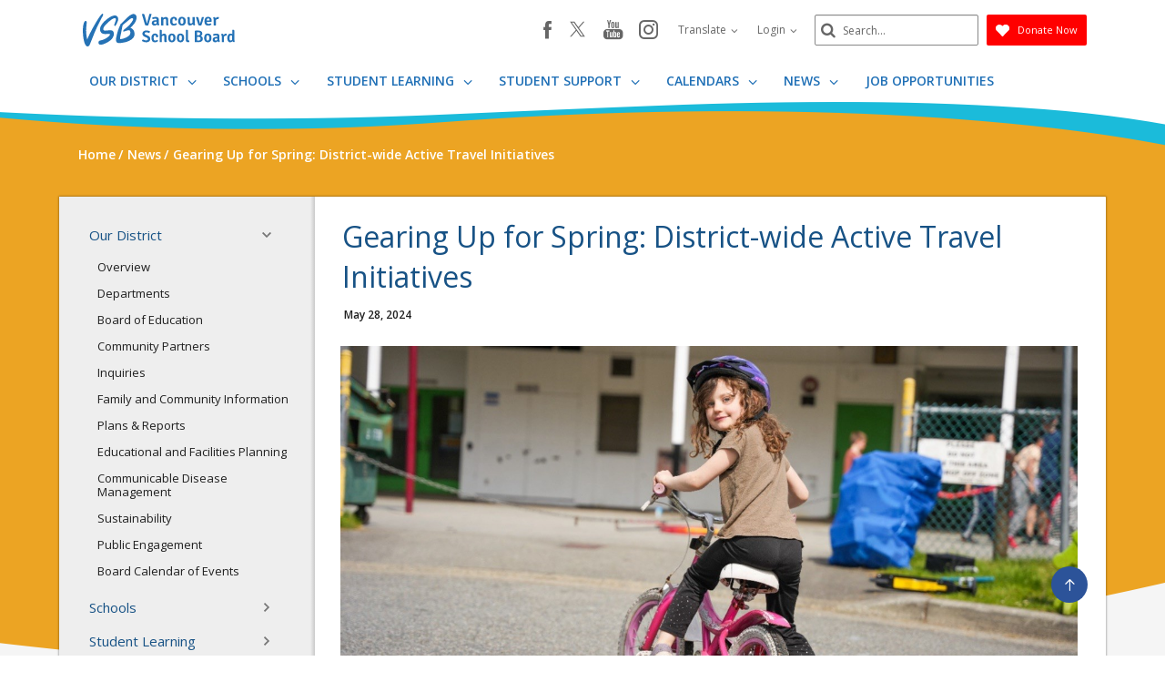

--- FILE ---
content_type: text/html;charset=utf-8
request_url: https://www.vsb.bc.ca/gearing-up-for-spring-district-wide-active-travel-initiatives.72859
body_size: 202351
content:
<!DOCTYPE html> <html lang="en" class="ciAn dir-ltr ci-sg-frontend"> <head> <meta charset="utf-8"> <meta name="viewport" content="width=device-width, initial-scale=1.0, shrink-to-fit=no"> <script>(function(w,d,s,l,i){w[l]=w[l]||[];w[l].push({'gtm.start': 
new Date().getTime(),event:'gtm.js'});var f=d.getElementsByTagName(s)[0], 
j=d.createElement(s),dl=l!='dataLayer'?'&l='+l:'';j.async=true;j.src= 
'https://www.googletagmanager.com/gtm.js?id='+i+dl;f.parentNode.insertBefore(j,f); 
})(window,document,'script','dataLayer','GTM-5GSX8K');</script> <link rel="preconnect" href="https://fonts.googleapis.com"> <link rel="preconnect" href="https://fonts.gstatic.com" crossorigin> <link rel="stylesheet" href="//fonts.googleapis.com/css?family=Open+Sans+Condensed:300%7COpen+Sans:300,400,600,700%7CSignika:300,400%7CSource+Sans+Pro:300,400,600,700"> <link rel="stylesheet" href="https://sb45storage.blob.core.windows.net/pub/themes/Vsb/styles/ph.css?32894"> <!--##HeaderStart--> <title>Gearing Up for Spring: District-wide Active Travel Initiatives</title><meta property="og:url" content="https://www.vsb.bc.ca/gearing-up-for-spring-district-wide-active-travel-initiatives.72859"/><meta property="og:type" content="article"/><meta property="og:title" content="Gearing Up for Spring: District-wide Active Travel Initiatives"/><meta property="og:image" content="https://media.vsb.bc.ca/media/Default/pgg/5/Picture4-1.jpg"/><meta name="twitter:card" content="summary_large_image"/><meta name="twitter:image" content="https://media.vsb.bc.ca/media/Default/pgg/5/Picture4-1.jpg"/><meta name="twitter:title" content="Gearing Up for Spring: District-wide Active Travel Initiatives"/><meta property="fb:app_id" content="966242223397117"/> <meta content="IE=edge,chrome=1" http-equiv="X-UA-Compatible"/> <meta charset="utf-8"/> <meta content="width=device-width, initial-scale=1.0" name="viewport"/> <link href="https://sb45storage.blob.core.windows.net/pub/themes/Vsb/images/favicon.ico" rel="shortcut icon" type="image/x-icon"/> <!--##HeaderEnd--> <style>
    .fr-view table,
    .fr-view table th,
    .fr-view table td{
        border: 1px  solid #333 !important;
    }

    .fr-view table.cinotblbdr,
    .fr-view table.cinotblbdr table,
    .fr-view table.cinotblbdr th,
    .fr-view table.cinotblbdr td{
            border: none !important;
    }
</style> <style>
[builder-element="PageElement"] .container{
    width: auto !important;
}
</style> <style>
body{overflow-y:scroll !important;}
.ci-search-form button{
    color: #666;
    padding: 0;
    left: 7px;
    background: none;
    position: absolute;
    border: none;
    top: 50%;
    transform: translatey(-50%);
}
    #wrapper #main .ci-filter-bar .ci-button input {
        font-family: Open Sans;
    }
    #ciLeftNav > .active > a > span > svg {
        transform: translateY(0%) rotate(90deg);
    }

        #ciLeftNav > li > a > span > svg {
            width: 10px;
            height: 10px;
            fill: #767676;
            display: inline-block;
        }
        .ci-sidebar .ci-side-link > li > a {
            padding: 8px 43px 8px 11px;
            position: relative;
            color: #1b3d6d;
            display: block;
        }
        .ci-sidebar .ci-side-link .side-opener {
            width: 22px;
            height: 22px;
            position: absolute;
            top: 50%;
            right: 14px;
            -webkit-transform: translateY(-50%);
            -ms-transform: translateY(-50%);
            transform: translateY(-50%);
            z-index: 1;
            opacity: 0;
            visibility: hidden;
        }
        .sec-lvl > li > a .sec-opener, .ci-sidebar .ci-side-link > li > a .side-opener, .third-lvl > li > a .third-opener {
            opacity: 1;
            visibility: visible;
        }
        .event-active .event-slide{
            opacity:1;
            visibility:visible;
            right:0px;
        }
        #main .pg_hr_banner{
            display:none;
        }
        #wrapper #footer .ci-footer-logo{
            text-align:left;
        }
        #wrapper #footer .ci-social-networks{
            justify-content:unset;
        }
        #wrapper #footer .ci-social-networks li {
            padding: 0 0px 10px;
        }
        @media(min-width: 1024px) {
            #main .ci-content-page {
                flex-wrap: nowrap;
            }
        }
        .ci-news-page .ci-news-wrap .ci-column + .ci-column + .ci-column + .ci-column:before,
        .ci-news-page .ci-news-wrap .ci-column + .ci-column + .ci-column:before,
        .ci-news-page .ci-news-wrap .ci-column + .ci-column:before,
        .ci-news-page .ci-news-wrap .ci-column:before {
            background:unset;
        }

        body .btn-warning, .ci-nav-opener:hover span:before, .ci-nav-opener:hover, .ci-nav-opener:after,
        .ci-nav-opener:before, .ci-nav-opener span:after, .ci-nav-active .ci-nav-opener span:before,
        .ci-nav > ul .ci-drop-opener:hover:after, .ci-nav > ul .ci-drop-opener:hover:before, .ci-nav-active .ci-nav-opener,
        .slick-slider .ci-slick-dots li.slick-active button, .ci-back-to-top a, #s4-workspace .ci-news-wrap .ci-column:before,
        .ci-motto-zone .ci-bg-image, .ci-upcoming-events .ci-event-bar:after, .ci-nav > ul > li.has-drop-down:hover:before,
        .ci-nav > ul > li.has-drop-down.hover:before {
            background-color: #2c5399;
        }
        #wrapper #footer .ci-footer-wave:first-child {
            color: #2c5399;
        }
        #main .ci-news-content .ci-txt img{
            width:100%;
        }
        .sitemapLinksLevel_1 a, .sitemapLinksLevel_2 a {
            color: #666;
        }
        body .ci-search-list [id*="accordion"] .collapsed .submenu:before, body .ci-search-list [id*="accordion"] .collapsed + .submenu:before,
        body .ci-search-month [id*="accordion"] .collapsed .submenu:before,body .ci-search-month [id*="accordion"] .collapsed + .submenu:before,
        body .ci-search-subscribe [id*="accordion"] .collapsed .submenu:before, body .ci-search-subscribe [id*="accordion"] .collapsed + .submenu:before {
            background: url(https://sb45storage.blob.core.windows.net/pub/themes/Vsb/images/calsprite.png) no-repeat -331px 0 !important;
        }

        body .ci-search-list [id*="accordion"] .submenu:before,
        body .ci-search-month [id*="accordion"] .submenu:before,
        body .ci-search-subscribe [id*="accordion"] .submenu:before {
            background: url(https://sb45storage.blob.core.windows.net/pub/themes/Vsb/images/calsprite.png) no-repeat -352px 0 !important;
        }
    html .ci-calendar-page .ci-search-subscribe [id*="accordion"] .btn{
        color: #0072ae;
    }
    #ci-subscribe .ci-content-subscribe .ci-top .ci-btn-holder .btn-primary {
        background: #0072ae !important;
        border-color: #0072ae !important;
        color: #fff;
    }
    .ci-content-subscribe .ci-search-subscribe .panel-title-static{
        color: #0072ae;
    }
    .ci-content-subscribe .ci-search-subscribe [id*="accordion"] .badge,
    html .ci-calendar-page .ci-search-subscribe [id*="accordion"] .panel.selected-item .badge{
        background: #0072ae;
    }

    #ci-subscribe .ci-content-subscribe .ci-top .ci-btn-holder .btn-default {
        border-color: #8cc63f;
    }

    #ci-subscribe .ci-content-subscribe .ci-top .ci-btn-holder .btn-default:hover {
        background: #8cc63f;
        border-color: #8cc63f;
        color: #fff !important;
    }
    html .ci-page-calendar .jcf-checkbox {
        background-color: #0072ae;
    }
    #main .ci-calendar-wrap .ci-content-subscribe .ci-top h2,
    #main .ci-calendar-wrap .ci-content-subscribe .ci-top h3 {
        color: #262672;
    }
    #main .ci-upcoming-events .ci-event-list a{
        cursor:pointer;
    }
    .ci-footer-hold .ci-viewmap svg {
        fill: #ffffff;
    }
    #main .ci-hero .ci-txt p:nth-of-type(1) {
        text-overflow: -o-ellipsis-lastline;
        overflow: hidden;
        text-overflow: ellipsis;
        display: -webkit-box;
        /*重点，不能用block等其他*/
        -webkit-line-clamp: 1;
        /*重点IE和火狐不支持*/
        -webkit-box-orient: vertical;
    }
    #main .ci-hero .ci-txt p:nth-of-type(n+2) {
        display: none;
    }
    .ci-useful-links .link-list li {
        position: relative;
        padding-left: 24px;
        margin-bottom: 20px;
    }
    #main .ci-content-page .ci-useful-links a {
        padding: 0px 20px 14px 0;
        text-decoration:underline;
    }

    .ci-useful-links .link-list li:before {
        position: absolute;
        top: 7px;
        left: 8px;
        content: '';
        width: 6px;
        height: 6px;
        border-radius: 50%;
        background-color: #a6a6a6;
    }
    #fancybox-loading, .fancybox-close, .fancybox-prev span, .fancybox-next span {
        background-image: url(https://sb45storage.blob.core.windows.net/pub/themes/Vsb/images/fancybox_sprite.png) !important;
    }
    .ci-useful-links h4 {
        border-bottom: 1px solid #c8c8c8;
    }
    .ci_donate_btn {
        font-size: 11px;
        margin-left: 9px;
    }
    .ci_donate_btn a {
        width: 110px;
        background: red;
        display: flex;
        align-items: center;
        height: 34px;
        border: 0;
        border-radius: 2px;
        justify-content: center;
    }
    .ci_donate_btn span {
        color: #fff;
        margin-left: 9px;
    }
    #wrapper #header .ci-search-form .form-control:focus {
        width: 180px;
    }
    #wrapper #header .ci-search-form input{
        color:#000;
    }
    #main .ci-notification-wrap {
        color: #111;
    }
    #main .ci-notification-wrap:before {
        background-color: #f00;
    }
    #main .ci-notification-wrap p {
        display: inline-block;
    }
    @media print {
        #main #ci-list .ci-panel-results h3{
            padding-left:0px;
        }
    }
    #main .ci-notification-wrap .alert-primary:before {
        top: 0;
        bottom: 0;
        z-index: -1;
        content: '';
        left: -9999px;
        right: -9999px;
        position: absolute;
        background-color: #bcd863;
    }

    .ci-news-content .ci-img-list li {
        width: 25%;
        padding: 0 22px;
        margin-bottom: 42px;
    }
    #main .ci-sidebar .ci-side-link > li > a {
        color: #175285;
        font-size: 15px;
    }
    #ciCntSiteMap .sitemapLinksLevel_1 a {
        font-size:24px;
    }
    .ci-sidebar .ci-side-link > li ul {
        padding-left: 20px;
    }
    #header .ci-logo .ci-school-name{
        text-transform:unset;
    }
    .ci-useful-links .quick-links li {
        padding: 0 16px 10px;
        margin-top: -10px;
    }
    .ci-useful-links .quick-links a {
        display: block;
        width: 48px;
        height: 48px;
        display: -webkit-box;
        display: -ms-flexbox;
        display: flex;
        -ms-flex-wrap: wrap;
        flex-wrap: wrap;
        border-radius: 50%;
        -webkit-box-align: center;
        -ms-flex-align: center;
        align-items: center;
        -webkit-box-pack: center;
        -ms-flex-pack: center;
        justify-content: center;
        border: 4px solid #767676;
        padding: 0 !important;
    }
    .ci-txt a {
        text-decoration: underline;
    }
    #main div.ci-banner h1{
        display: none;
    }
</style> <style> body.event-active { overflow: hidden } .event-slide { position: fixed; top: 0; right: -320px; width: 320px; z-index: 999; background: #f8f8f8; padding: 33px 20px; overflow-y: auto; height: 100vh; opacity: 0; visibility: hidden; box-shadow: -1px 0 0 #a6a6a6; outline: none; -webkit-transition: opacity .3s linear, visibility .3s linear, right .3s linear; transition: opacity .3s linear, visibility .3s linear, right .3s linear } @media(min-width:480px) { .event-slide { width: 400px; right: -400px; padding: 22px 28px } } .event-slide .close { opacity: 1; position: absolute; top: 26px; right: 37px; float: none } .event-slide .close:hover { opacity: .8 } .event-slide .title { font-size: 2.2rem; line-height: 1.33; font-weight: 300; display: block; margin-bottom: 30px; padding-right: 50px; color: #02528a } .event-slide .top-part { font-size: 1.4rem; line-height: 1.29; margin-bottom: 13px } .event-slide time { font-weight: 700; display: block; margin-bottom: 14px } .event-slide .h4 { font-size: 2.2rem; line-height: 1.23; margin-bottom: 1px; font-weight: 400; color: #02528a; display: block } .event-slide address { font-size: 1.6rem; color: #000; margin-bottom: 3px } .event-slide .timing { display: block; font-size: 1.2rem; color: #333 } .event-slide .lbl { display: block; margin-bottom: 5px } .event-slide .tag { display: block; color: #666 } .event-slide .text-holder { font-size: 1.6rem; line-height: 1.5; margin-bottom: 42px; color: #111 } .event-slide .text-holder .text-title { font-size: 1.4rem; text-transform: uppercase; color: #666; display: block; margin-bottom: 10px } .event-slide .btn-group { width: 100%; margin-bottom: 35px } .event-slide .btn { width: 100%; max-width: 100%; font-size: 1.4rem; line-height: 1.15; font-weight: 600; text-transform: uppercase; border-radius: 0; padding: 16px 12px; position: static } .event-slide .ci-widget { margin-bottom: 53px } .event-slide .ci-widget .heading { font-size: 1.8rem; line-height: 1.33; font-weight: 600; display: block; border-bottom: 1px solid #c8c8c8; padding: 0 5px 6px; margin-bottom: 22px; color: #02528a } .event-slide .ci-widget .files, .event-slide .ci-widget .links { font-size: 16px } .event-slide .ci-widget .files a, .event-slide .ci-widget .links a { color: #0c264c; text-decoration: underline } .event-slide .ci-widget .files a:hover, .event-slide .ci-widget .links a:hover { text-decoration: none } .event-slide .files li { margin-bottom: 16px; position: relative } .event-slide .files a { padding-left: 24px } .event-slide .files img { margin-right: 5px; position: absolute; top: 6px; left: 5px } .event-slide .links li { position: relative; padding-left: 24px; margin-bottom: 16px } .event-slide .links li:before { content: ''; background: #a6a6a6; border-radius: 100%; width: 6px; height: 6px; position: absolute; top: 11px; left: 8px } .event-slide .social-networks { display: -webkit-box; display: -ms-flexbox; display: flex; -ms-flex-wrap: wrap; flex-wrap: wrap; margin: -12px -6px 0 } .event-slide .social-networks li { padding: 0 6px 10px } .event-slide .social-networks a { width: 48px !important; height: 48px !important; border-radius: 100% !important; background: #fff !important; border: 1px solid #dadada !important; display: -ms-flexbox; display: flex !important; -webkit-box-align: center; -ms-flex-align: center; align-items: center; -webkit-box-pack: center; -ms-flex-pack: center; justify-content: center } .event-slide .social-networks a:hover { background: #bcd862 } .ciHidden { display: none } </style> <style>
.ciHamburgerHolder{
display: none;
}
.ciHamburgerHolder .inner-opener {
    overflow: hidden;
    text-indent: 101%;
    white-space: nowrap;
    top: 9px;
    right: 4px;
    padding: 0;
    width: 20px;
    height: 20px;
    display: block;
    position: absolute;
}
.ciHamburgerHolder .inner-opener:after,
.ciHamburgerHolder .inner-opener:before {
    -webkit-transition: background .3s linear;
    transition: background .3s linear;
    top: 50%;
    left: 50%;
    content: '';
    width: 20px;
    height: 2px;
    position: absolute;
    background: #6b6b6b;
    -webkit-transform: translate(-50%,-50%);
    -ms-transform: translate(-50%,-50%);
    transform: translate(-50%,-50%);
}

.ciHamburgerHolder .inner-opener:after {
    -webkit-transition: opacity .3s linear,visibility .3s linear;
    transition: opacity .3s linear,visibility .3s linear;
    -webkit-transform: rotate(90deg);
    -ms-transform: rotate(90deg);
    transform: rotate(90deg);
    margin-left: -10px;
}
.ciHamburgerHolder .active .inner-opener:after {
    opacity: 0;
    visibility: hidden;
}
.ciHamburgerHolder  .sec-opener{
display:none;
}

@media (max-width: 1023px){
.ciTopNavHolder{
display: none !important; 
}
.ciHamburgerHolder{
display: block;
}
}
 
 .main-full .ci-news-content{ width: 100%; }
 
 #main.main-full .leftnav_list_wp{display:none;}
</style> <script>var _ci = {};_ci.siteId=5;_ci.odlGrpId=225;_ci.sitePath='';_ci.siteType='b';_ci.siteTitle='Vancouver School Board';_ci.urlName='';_ci.isHome=0;_ci.api='https://cicmsapi.azurewebsites.net/vsb';_ci.cdn='https://sb45storage.blob.core.windows.net/pub/themes';</script> <script>_ci.theme = {"PrimaryColour":"#004C85","SecondaryColour":"#00233E","SiteFeatureColour":"#F0B510","HighlightColor":"#C1910E","TitleColours":"#E5EFF7","LinkColours":"#0062AD"}</script> <script>window.isRTL = false;</script> </head> <body class='nav-ready ci_site-b ci-www content-page sb-page-o365article sbcontentpage ci-inner '> <noscript><iframe src="https://www.googletagmanager.com/ns.html?id=GTM-5GSX8K" height="0" width="0" style="display:none;visibility:hidden"></iframe></noscript> <style>
    #wrapper .ci-filter-bar .ci-button input {
        background: #2070b6;
        border-color: #2070b6;
    }
    #wrapper .ci-filter-bar .ci-button input:hover {
        background: #d98028;
        border-color: #d98028;
    }

    #main .pg_srch_srchbox a{
        background: #2070b6 !important;
    }
    #main .pg_srch_srchbox .pg_srch_go span{
        color: #fff;
    }
    #main .pg_srch_srchbox .pg_srch_go svg{
        fill: #fff;
    }
    #main .pg_srch_wrapper .pg_srch_filter h2{
        color: #2070b6;
    }
    #main .pg_srch_wrapper .pg_srch_filter a:hover{
        color: #2070b6;
    }
    #main .pg_srch_content .pg_srch_itm h1 a{
        color: #2070b6;
    }
    #main .pg_srch_content .pg_srch_itm p strong,
    #main .pg_srch_srchinfo em{
        color: #2070b6;
    }
    #main .pg_srch_wrapper .pager_item-active{
        background: #2070b6;
    }
    body #wrapper .pg_srch_pager li.last a span,
    body #wrapper .pg_srch_pager li.first a span{
        color: #2070b6;
    }
    body #wrapper .pg_srch_itm h1 a:hover{
        color: #2070b6;
    }
    #main .ci-content-page .ci-useful-links a{
        color: #0074cc;
    }
    #wrapper #main .ci-banner{
        background-color: #eca423;
    }
    #header .ci-sticky-block .ci-nav-opener {
        border-color: #2070b6;
    }
    #wrapper #main .ci-upcoming-events .ci-event-list a {
        text-decoration:none;
    }
    #main .leftnav_list_wp li.active .ci_navnode_active a {
        color: #175285;
    }
    .ci-accordion {
        list-style: none;
        padding-left: 0;
    }
    .ci-accordion > li > h3 > a {
        font-size: 17px;
        font-weight: bold;
        margin: 0px 0px 5px 0px;
        padding: 10px;
        background: #ECECEC;
        display:block;
    }

    .ci-accordion > li > h3 > a[aria-expanded="true"] {
        background-color: #C6E1EC;
        color: #777777;
        border-top-left-radius: 3px;
        border-top-right-radius: 3px;
        border-bottom-right-radius: 0px;
        border-bottom-left-radius: 0px;
    }
    .ci-accordion > li > div p {
        font-style: italic;
        font-size: 15px;
        line-height: 1.4;
        font-weight: 400;
    }
    .ci-accordion > li > div {
        padding-left: 20px;
    }
    #main .fr-view table td, #main .fr-view table th {
        padding: 1pc 1pc 15px;
    }
</style> <script>
var _ci_jq_loaded = []
function onJqueryLoaded(func){
    _ci_jq_loaded.push(func)
}

</script> <style>
.d-none{display:none !important;} .ci-nav .icon-angle-down {width: 10.3px;display:inline-block;}
</style> <style>
            .wdgzone
             {
                display: none;
            }
        </style> <script type='text/javascript' src='https://platform-api.sharethis.com/js/sharethis.js#property=6412b909b0ebee001a376ac4&product=sop' async='async'></script> <a class="sr-only sr-only-focusable" href="#main" accesskey="c">Skip to main content</a> <noscript><div>Javascript must be enabled for the correct page display</div></noscript> <div id="wrapper" class="sctwww "> <div class="w1"> <div class="print-logo print-only"><img loading="lazy" src="https://sb45storage.blob.core.windows.net/pub/themes/Vsb/images/www/images/logo-print.svg" width="167" height="60" alt="VSB Vancouver School Board"></div> <style>
    .dropdown-item:focus, .dropdown-item:hover {
        background-color: #fff;
    }

    .print-only {
        display: none;
    }
    #header .ci_donate_btn-m{
        display: none;
    }
    @media (max-width: 767px){
        #header .ci_donate_btn {
            display: none;
        }
        #header .ci_donate_btn-m,
        #header .ci_donate_btn-m .ci_donate_btn{
            display: block;
        }
        #header .ci_donate_btn-m{
            margin-bottom: 15px;
            margin-right: 8px;
        }
    }    
</style> <header id="header"> <div class="container ci-header-top"> <div class="row flex"> <div class="col-xs-8 col-md-3"> <div class="ci-logo"> <a href="/"> <svg viewBox="0 0 365.22 78.57" style="width: 167px;display:block;height: 35.92px;overflow: hidden;"><defs><style>
                                                                                                                                            .cls-1 {
                                                                                                                                                fill: #2572b5;
                                                                                                                                            }

                                                                                                                                            .cls-2 {
                                                                                                                                                fill: #2472b6;
                                                                                                                                            }
                            </style></defs><g id="Layer_1-2"><g><path class="cls-1" d="M83.87,8.44l-.18-.33c-1.35-2.26-3.34-3.53-5.91-3.8-9.57-.98-24.26,12.3-27.38,15.64-5.88,6.24-12.01,15.36-7.85,23.36,3.36,6.47,10.88,5.8,16.36,5.31,3.43-.3,6.15-.55,6.41,.99,.05,.28,.01,.6-.11,.94-1.09,3.22-7.55,7.34-9.5,8.52-5.42,3.29-10.01,4.37-13.04,5.08-1.76,.42-2.93,.69-3.55,1.21-.78,.61-1.31,1.92-1.42,3.51-.1,1.39,.14,3.21,1.09,4.16,.98,.91,2.49,1.41,3.83,1.24,.3-.03,.62-.04,.96-.05,.37-.01,.76-.03,1.21-.06,2.38-.19,6.21-1.02,14.75-5.69,.53-.29,1.54-.95,2.44-1.53,.49-.32,.92-.6,1.15-.74,2.91-1.78,5.39-4.05,7.38-6.78,.25-.34,1.08-1.52,1.26-1.82,.19-.32,1.29-2.42,1.73-3.47,.44-.89,1.18-4.17,1.07-5.46-.21-3.52-1.02-5.78-2.56-7.13-2.56-2.25-7.07-1.94-13.69-1.22l-.18,.02h-.06c-3.82,.52-8.07,1.01-9.01-2.43-.03-.13-.06-.27-.07-.42-.35-5.26,5.37-10.66,9.97-14.99,.76-.72,1.49-1.4,2.14-2.04l.19-.17c2.32-2.03,4.74-3.99,7.19-5.84l.5-.38c3.11-2.43,7.39-3.85,9.13-3.04,2.32,1.18,1.39,4.26,.13,7.59l-.12,.31c-1.02,2.95-1.82,5.17-2.84,7.91-.5,1.42,.59,1.95,1.31,2.31l.11,.05c.75,.37,1.65,.1,2.11-.62l.31-.5c2.12-3.37,3.85-7,5.14-10.79,1.14-2.91,1.01-5.88-.39-8.83"></path><path class="cls-1" d="M44.87,10.94l1.77-3.44c.27-.52,.53-1.01,.77-1.45l.46-.82c.7-1.25,.99-2.53,.86-3.72-.14-1.2-.7-1.48-1.16-1.51-.03,0-.07,0-.11,0-3.7,.2-15.1,19.42-19.86,27.74-7.1,12.4-14.88,27.51-17.16,34.42-2.43-11.74-3.38-20.2-1.98-32.13,1.08-9.16,.52-11.24-.09-12.02-.23-.3-.53-.46-.91-.5-2.05-.2-3.72,1.35-4.99,4.6C.15,28.1-.62,39.83,.52,52.01c1.21,12.91,4.16,22.42,7.9,25.45,.97,.79,2,1.15,3.06,1.09,.97-.05,1.96-.45,2.95-1.2,.71-.54,1.29-1.29,1.69-2.19,2.62-6.01,5.18-12.47,7.67-18.71,3.67-9.22,7.13-17.93,10.78-25.45l6.22-12.22c.38-.6,2.34-4.45,4.08-7.85"></path><path class="cls-1" d="M120.64,14.45c-.1,.55-.31,1.08-.58,1.57-3.43,6.27-9.02,12.66-14.58,17.04l-3.34,2.59c-.88,.75-5.5,4.76-5.55,6.18-.01,.39,.14,.69,.61,.91,2.2,.38,6.85-1.68,9.12-2.32,1.36-.38,6.23-2.24,7.34,1.56,.47,1.6,1.11,6.09-1.22,9.01-1.18,1.48-4.48,4.79-11.81,7.7-1.08,.39-8.11,2.48-9.98,2.32-.76-.07-1.34-.77-1.3-1.56,.18-.96,.43-3.79,.77-4.82l1.37-6.32c.86-3.96,1.63-7.95,2.34-11.96,1.51-8.57,2.09-9.38,2.64-9.65l14.99-12.14c4.36-3.62,6.69-4.1,7.92-3.75,.81,.23,1.33,1,1.37,1.88,.02,.46,.01,1.09-.11,1.76m7.34-10.25c-2.36-3-5.84-5.19-11.94-1.73-3.72,2.11-3.81,2.27-7.24,5.14-2.71,2.27-5.58,5.35-10.1,9.67l-3.9,4.01c-1.22,1.32-1.8,2.13-3.34,2.89-.6,.3-.5,.86-1.13,1.98-4.83,9.98-7.5,17.98-10.2,31.37-.58,3.18-1,7.67,.58,10.11,.94,1.46,2.53,2.41,4.69,2.84,1.59,.34,6.08-.23,7.69-.48,8.69-1.35,14.32-2.06,23.51-7.9,1.62-1.03,2.78-2.27,3.4-2.98,.45-.51,2.64-2.84,3.84-6.56,1.55-4.81-1.11-11.42-1.82-12.59-1.24-2.04-3.65-4.85-7.9-6.01l4.53-4.39c.27-.27,1.5-1.62,2.64-2.87,1.84-2.01,3.44-4.23,4.71-6.64,.7-1.33,1.3-2.72,1.96-4.61,.41-1.17,.71-2.37,.89-3.59,.41-2.65,.58-5.76-.88-7.67"></path><g><path class="cls-2" d="M154.01,23.46L159.99,.74c.52-.13,1.29-.2,2.31-.2s1.9,.12,2.64,.36l.25,.32-7.95,26.84c-1.1,.13-2.36,.2-3.77,.2s-2.42-.17-3.03-.5c-.6-.33-1.04-.99-1.32-1.98l-7.21-24.56c1.24-.53,2.31-.8,3.21-.8s1.59,.21,2.06,.62c.47,.41,.82,1.09,1.07,2.02l3.71,12.88c.58,2.05,1.14,4.41,1.69,7.08,.05,.29,.18,.44,.37,.44Z"></path><path class="cls-2" d="M183.8,25.66c-.14,.48-.38,.99-.74,1.52-.36,.53-.71,.93-1.07,1.2-1.79-.21-3.09-.97-3.91-2.28-1.79,1.68-3.73,2.52-5.85,2.52-1.07,0-2.01-.17-2.82-.5-.81-.33-1.48-.78-2.02-1.34-.54-.56-.93-1.2-1.19-1.92-.26-.72-.39-1.47-.39-2.24,0-1.12,.2-2.1,.6-2.94,.4-.84,.96-1.54,1.69-2.1,.73-.56,1.58-.99,2.55-1.28,.97-.29,2.04-.44,3.19-.44,1.48,0,2.64,.04,3.46,.12v-1.08c0-2.03-1.02-3.04-3.05-3.04-1.38,0-3.46,.47-6.26,1.4-.77-.83-1.24-2.07-1.4-3.72,2.91-1.2,5.92-1.8,9.02-1.8,2.06,0,3.75,.56,5.07,1.68s1.98,2.81,1.98,5.08v8.2c0,1.41,.38,2.4,1.15,2.96Zm-10.38-1c1.37,0,2.66-.59,3.87-1.76v-3.48c-.44-.03-.86-.05-1.28-.08s-.81-.04-1.2-.04c-1.21,0-2.13,.22-2.76,.66-.63,.44-.95,1.17-.95,2.18,0,.8,.21,1.42,.62,1.86,.41,.44,.98,.66,1.69,.66Z"></path><path class="cls-2" d="M205.31,14.7v8.72c0,1.71,.29,2.97,.87,3.8-.88,.75-1.94,1.12-3.17,1.12s-1.99-.26-2.43-.78-.66-1.34-.66-2.46V15.78c0-1.2-.15-2.04-.45-2.52-.3-.48-.87-.72-1.69-.72-1.46,0-2.82,.64-4.08,1.92v13.6c-.41,.08-.84,.13-1.3,.16-.45,.03-.91,.04-1.38,.04s-.93-.01-1.38-.04c-.45-.03-.89-.08-1.3-.16V8.26l.25-.28h2.06c1.54,0,2.5,.8,2.88,2.4,2-1.68,4-2.52,5.97-2.52s3.44,.62,4.39,1.86c.95,1.24,1.42,2.9,1.42,4.98Z"></path><path class="cls-2" d="M221.5,16.46c0-1.6-.2-2.81-.59-3.64-.4-.83-1.19-1.24-2.39-1.24-2.18,0-3.28,2.21-3.28,6.64,0,2.19,.31,3.77,.94,4.76,.63,.99,1.64,1.48,3.04,1.48,.71,0,1.48-.15,2.3-.44,.82-.29,1.67-.76,2.54-1.4,.44,.27,.87,.7,1.29,1.3,.42,.6,.69,1.17,.8,1.7-.93,.91-2.08,1.63-3.44,2.18-1.36,.55-2.78,.82-4.26,.82-2.88,0-5.07-.95-6.55-2.86s-2.22-4.53-2.22-7.86c0-1.71,.24-3.2,.72-4.48,.48-1.28,1.13-2.35,1.96-3.2s1.76-1.49,2.82-1.92,2.16-.64,3.32-.64,2.3,.17,3.28,.5c.97,.33,1.8,.79,2.47,1.36,.67,.57,1.19,1.25,1.57,2.02s.56,1.59,.56,2.44-.23,1.51-.68,1.98-1.13,.7-2.04,.7c-.82,0-1.54-.07-2.14-.2Z"></path><path class="cls-2" d="M244.53,9.9c1.95,1.89,2.92,4.64,2.92,8.24,0,1.6-.21,3.05-.62,4.34-.41,1.29-1.01,2.39-1.79,3.3-.78,.91-1.75,1.61-2.9,2.1s-2.46,.74-3.91,.74-2.75-.25-3.89-.74-2.1-1.19-2.88-2.1c-.78-.91-1.38-2.01-1.79-3.3-.41-1.29-.62-2.74-.62-4.34,0-3.23,.8-5.78,2.39-7.66,1.59-1.88,3.86-2.82,6.8-2.82,2.58,0,4.68,.75,6.3,2.24Zm-6.3,1.68c-2.42,0-3.63,2.19-3.63,6.56s1.21,6.52,3.63,6.52,3.67-2.17,3.67-6.52-1.22-6.56-3.67-6.56Z"></path><path class="cls-2" d="M251.82,21.58V12.82c0-1.65-.29-2.92-.87-3.8,.91-.75,1.96-1.12,3.15-1.12s2.01,.27,2.45,.82,.66,1.37,.66,2.46v9.32c0,1.15,.15,1.97,.45,2.46,.3,.49,.87,.74,1.69,.74,1.46,0,2.82-.61,4.08-1.84V8.22c.6-.13,1.49-.2,2.66-.2s2.08,.07,2.74,.2v14.2c0,1.57,.38,2.68,1.15,3.32-.14,.48-.38,.97-.72,1.48s-.71,.89-1.09,1.16c-2-.19-3.39-1.13-4.16-2.84-2.12,1.92-4.3,2.88-6.55,2.88-1.84,0-3.24-.63-4.2-1.88-.96-1.25-1.44-2.91-1.44-4.96Z"></path><path class="cls-2" d="M281.9,23.98l4.2-15.76c.55-.13,1.28-.2,2.18-.2s1.76,.13,2.55,.4l.17,.24c-2.69,9.09-4.7,15.56-6.02,19.4-1.21,.16-2.45,.24-3.73,.24s-2.19-.18-2.74-.54c-.55-.36-.99-1.07-1.32-2.14l-5.31-17c1.1-.51,2.11-.76,3.05-.76,1.62,0,2.62,.79,3.01,2.36l2.31,8.12c.3,.96,.71,2.73,1.24,5.32,.05,.21,.19,.32,.41,.32Z"></path><path class="cls-2" d="M309.13,19.82h-11.37c.08,1.47,.43,2.62,1.05,3.46s1.7,1.26,3.23,1.26,3.42-.45,5.48-1.36c.8,.8,1.3,1.85,1.52,3.16-2.2,1.52-4.83,2.28-7.91,2.28-2.91,0-5.12-.87-6.61-2.62-1.5-1.75-2.25-4.34-2.25-7.78,0-1.6,.19-3.05,.58-4.34,.38-1.29,.95-2.4,1.69-3.32,.74-.92,1.65-1.63,2.72-2.14s2.29-.76,3.67-.76,2.64,.21,3.71,.62c1.07,.41,1.98,1,2.72,1.76,.74,.76,1.3,1.66,1.67,2.7,.37,1.04,.56,2.17,.56,3.4,0,.67-.04,1.3-.12,1.9-.08,.6-.19,1.19-.33,1.78Zm-7.95-8.4c-2.14,0-3.3,1.57-3.46,4.72h6.84v-.48c0-1.28-.27-2.31-.82-3.08-.55-.77-1.4-1.16-2.55-1.16Z"></path><path class="cls-2" d="M313.09,10.62c.11-.48,.34-.99,.68-1.52,.34-.53,.69-.93,1.05-1.2,2.23,.27,3.75,1.47,4.57,3.6,1.04-2.37,2.79-3.56,5.23-3.56,.91,0,1.73,.09,2.47,.28,0,1.87-.44,3.49-1.32,4.88-.41-.13-1.04-.23-1.9-.28-1.59,0-2.88,.83-3.87,2.48v12.76c-.82,.13-1.71,.2-2.66,.2s-1.86-.07-2.74-.2V14.74c0-1.89-.51-3.27-1.52-4.12Z"></path><path class="cls-2" d="M142.2,65.66c.08-.75,.32-1.5,.73-2.26,.41-.76,.88-1.37,1.41-1.82,2.72,1.76,5.39,2.64,8,2.64,1.27,0,2.27-.3,3.01-.9,.74-.6,1.11-1.35,1.11-2.26-.05-1.55-1.07-2.76-3.05-3.64l-4.67-2c-1.85-.77-3.23-1.77-4.16-2.98-.92-1.21-1.39-2.61-1.39-4.18,0-1.2,.23-2.29,.69-3.28,.46-.99,1.12-1.83,1.98-2.54,.86-.71,1.87-1.26,3.05-1.66,1.17-.4,2.48-.6,3.9-.6,2.9,0,5.75,.73,8.55,2.2-.08,1.63-.7,2.99-1.86,4.08-2.67-1.25-4.99-1.88-6.97-1.88-1.27,0-2.24,.29-2.91,.88-.67,.58-1.01,1.3-1.01,2.15,0,1.22,.94,2.23,2.81,3.02l4.67,2c1.9,.8,3.37,1.85,4.4,3.16,1.03,1.31,1.54,2.81,1.54,4.52,0,1.2-.21,2.31-.63,3.34-.42,1.03-1.06,1.91-1.92,2.64-.86,.73-1.93,1.31-3.21,1.72-1.28,.41-2.79,.62-4.53,.62-3.38,0-6.56-.99-9.54-2.96Z"></path><path class="cls-2" d="M176.21,56.46c0-1.6-.19-2.81-.57-3.64-.38-.83-1.15-1.24-2.3-1.24-2.1,0-3.15,2.21-3.15,6.64,0,2.19,.3,3.77,.91,4.76,.6,.99,1.58,1.48,2.92,1.48,.68,0,1.42-.15,2.21-.44,.79-.29,1.6-.76,2.45-1.4,.42,.27,.84,.7,1.24,1.3,.41,.6,.67,1.17,.77,1.7-.9,.91-2,1.63-3.31,2.18-1.31,.55-2.67,.82-4.1,.82-2.77,0-4.87-.95-6.3-2.86-1.43-1.91-2.14-4.53-2.14-7.86,0-1.71,.23-3.2,.69-4.48,.46-1.28,1.09-2.35,1.88-3.2s1.7-1.49,2.71-1.92c1.02-.43,2.08-.64,3.19-.64s2.21,.17,3.15,.5c.94,.33,1.73,.79,2.38,1.36,.65,.57,1.15,1.25,1.5,2.02,.36,.77,.54,1.59,.54,2.44s-.22,1.51-.65,1.98-1.09,.7-1.96,.7c-.79,0-1.48-.07-2.06-.2Z"></path><path class="cls-2" d="M201.08,54.7v8.72c0,1.71,.28,2.97,.83,3.8-.85,.75-1.86,1.12-3.05,1.12s-1.91-.26-2.34-.78c-.42-.52-.63-1.34-.63-2.46v-9.32c0-1.2-.15-2.04-.44-2.52-.29-.48-.83-.72-1.62-.72-1.4,0-2.71,.64-3.92,1.92v13.6c-.4,.08-.8,.13-1.21,.16-.41,.03-.84,.04-1.29,.04-.42,0-.84-.01-1.27-.04-.42-.03-.85-.08-1.27-.16v-29.16l.24-.28h2.02c1.03,0,1.75,.24,2.16,.72,.41,.48,.61,1.32,.61,2.52v8.44c1.85-1.63,3.71-2.44,5.58-2.44s3.31,.62,4.22,1.86,1.37,2.9,1.37,4.98Z"></path><path class="cls-2" d="M220.05,49.9c1.87,1.89,2.81,4.64,2.81,8.24,0,1.6-.2,3.05-.59,4.34-.4,1.29-.97,2.39-1.72,3.3-.75,.91-1.68,1.61-2.79,2.1-1.11,.49-2.36,.74-3.76,.74s-2.65-.25-3.74-.74-2.02-1.19-2.77-2.1c-.75-.91-1.33-2.01-1.72-3.3-.4-1.29-.59-2.74-.59-4.34,0-3.23,.77-5.78,2.3-7.66s3.71-2.82,6.53-2.82c2.48,0,4.5,.75,6.06,2.24Zm-6.06,1.68c-2.32,0-3.48,2.19-3.48,6.56s1.16,6.52,3.48,6.52,3.52-2.17,3.52-6.52-1.17-6.56-3.52-6.56Z"></path><path class="cls-2" d="M240.72,49.9c1.87,1.89,2.81,4.64,2.81,8.24,0,1.6-.2,3.05-.59,4.34-.4,1.29-.97,2.39-1.72,3.3-.75,.91-1.68,1.61-2.79,2.1-1.11,.49-2.36,.74-3.76,.74s-2.65-.25-3.74-.74-2.02-1.19-2.77-2.1c-.75-.91-1.33-2.01-1.72-3.3-.4-1.29-.59-2.74-.59-4.34,0-3.23,.77-5.78,2.3-7.66s3.71-2.82,6.53-2.82c2.48,0,4.5,.75,6.06,2.24Zm-6.06,1.68c-2.32,0-3.48,2.19-3.48,6.56s1.16,6.52,3.48,6.52,3.52-2.17,3.52-6.52-1.17-6.56-3.52-6.56Z"></path><path class="cls-2" d="M254.42,64.22h1.23c.29,.75,.44,1.47,.44,2.16s-.04,1.2-.12,1.52c-1.61,.24-2.89,.36-3.84,.36-1.53,0-2.65-.39-3.37-1.18-.71-.79-1.07-2.02-1.07-3.7v-24.48l.28-.28h1.98c1.03,0,1.76,.25,2.18,.74,.42,.49,.63,1.33,.63,2.5v20.52c0,1.23,.55,1.84,1.66,1.84Z"></path><path class="cls-2" d="M269.43,40.7c2.06-.05,3.81-.09,5.25-.12,1.44-.03,2.58-.04,3.43-.04,2.88,0,5.09,.62,6.65,1.86,1.56,1.24,2.34,3.03,2.34,5.38,0,1.23-.33,2.35-.99,3.36s-1.54,1.75-2.65,2.2c.66,.21,1.29,.54,1.9,.98,.61,.44,1.13,.97,1.58,1.6,.45,.63,.8,1.31,1.05,2.06,.25,.75,.38,1.52,.38,2.32,0,2.56-.83,4.53-2.5,5.9-1.66,1.37-4.05,2.06-7.17,2.06-.98,0-2.23-.01-3.76-.04-1.53-.03-3.37-.07-5.5-.12l-.28-.24v-26.92l.28-.24Zm4.99,3.72v7.32h3.45c2.64,0,3.96-1.23,3.96-3.68,0-1.01-.19-1.77-.57-2.28-.38-.51-.92-.85-1.6-1.04-.69-.19-1.49-.27-2.4-.26-.91,.01-1.85,0-2.83-.06Zm3.9,11.28h-3.9v8.72c.5-.03,1.07-.03,1.71-.02,.64,.01,1.27,0,1.91-.02,.64-.03,1.25-.09,1.85-.18,.6-.09,1.13-.31,1.59-.66,.46-.35,.84-.8,1.11-1.36,.28-.56,.42-1.28,.42-2.16,0-.56-.09-1.1-.28-1.62-.19-.52-.46-.98-.83-1.38s-.86-.72-1.45-.96c-.6-.24-1.31-.36-2.13-.36Z"></path><path class="cls-2" d="M306.42,49.9c1.87,1.89,2.81,4.64,2.81,8.24,0,1.6-.2,3.05-.59,4.34-.4,1.29-.97,2.39-1.72,3.3-.75,.91-1.68,1.61-2.79,2.1-1.11,.49-2.36,.74-3.76,.74s-2.65-.25-3.74-.74-2.02-1.19-2.77-2.1c-.75-.91-1.33-2.01-1.72-3.3-.4-1.29-.59-2.74-.59-4.34,0-3.23,.77-5.78,2.3-7.66s3.71-2.82,6.53-2.82c2.48,0,4.5,.75,6.06,2.24Zm-6.06,1.68c-2.32,0-3.48,2.19-3.48,6.56s1.16,6.52,3.48,6.52,3.52-2.17,3.52-6.52-1.17-6.56-3.52-6.56Z"></path><path class="cls-2" d="M329.46,65.66c-.13,.48-.37,.99-.71,1.52s-.69,.93-1.03,1.2c-1.72-.21-2.97-.97-3.76-2.28-1.72,1.68-3.59,2.52-5.62,2.52-1.03,0-1.93-.17-2.71-.5-.78-.33-1.43-.78-1.94-1.34-.51-.56-.9-1.2-1.15-1.92s-.38-1.47-.38-2.24c0-1.12,.19-2.1,.57-2.94,.38-.84,.92-1.54,1.62-2.1,.7-.56,1.52-.99,2.46-1.28,.94-.29,1.96-.44,3.07-.44,1.43,0,2.53,.04,3.33,.12v-1.08c0-2.03-.98-3.04-2.93-3.04-1.32,0-3.33,.47-6.02,1.4-.74-.83-1.19-2.07-1.35-3.72,2.8-1.2,5.69-1.8,8.67-1.8,1.98,0,3.6,.56,4.87,1.68,1.27,1.12,1.9,2.81,1.9,5.08v8.2c0,1.41,.37,2.4,1.11,2.96Zm-9.98-1c1.32,0,2.56-.59,3.72-1.76v-3.48c-.42-.03-.83-.05-1.23-.08-.4-.03-.78-.04-1.15-.04-1.16,0-2.05,.22-2.65,.66-.61,.44-.91,1.17-.91,2.18,0,.8,.2,1.42,.59,1.86,.4,.44,.94,.66,1.62,.66Z"></path><path class="cls-2" d="M332.55,50.62c.11-.48,.32-.99,.65-1.52,.33-.53,.67-.93,1.01-1.2,2.14,.27,3.6,1.47,4.4,3.6,1-2.37,2.68-3.56,5.03-3.56,.87,0,1.66,.09,2.38,.28,0,1.87-.42,3.49-1.27,4.88-.4-.13-1-.23-1.82-.28-1.53,0-2.77,.83-3.72,2.48v12.76c-.79,.13-1.64,.2-2.55,.2s-1.79-.07-2.63-.2v-13.32c0-1.89-.49-3.27-1.46-4.12Z"></path><path class="cls-2" d="M355,47.82c1.27,0,2.61,.36,4.04,1.08v-10l.28-.28h1.98c1.03,0,1.76,.24,2.18,.72,.42,.48,.63,1.32,.63,2.52v20.48c0,1.63,.37,2.73,1.11,3.32-.11,.48-.32,.99-.65,1.52-.33,.53-.68,.93-1.05,1.2-1.72-.16-2.96-.95-3.72-2.36-1.56,1.73-3.44,2.6-5.66,2.6-1.14,0-2.13-.25-2.99-.74-.86-.49-1.58-1.19-2.16-2.08-.58-.89-1.02-1.98-1.31-3.26-.29-1.28-.44-2.72-.44-4.32s.2-3.08,.61-4.36,.96-2.37,1.66-3.26c.7-.89,1.52-1.58,2.46-2.06,.94-.48,1.95-.72,3.03-.72Zm.47,16.52c1.37,0,2.56-.67,3.56-2v-9.36c-.58-.37-1.14-.66-1.66-.86-.53-.2-1.02-.3-1.47-.3-1.03,0-1.85,.55-2.47,1.64s-.93,2.71-.93,4.84,.28,3.61,.83,4.58c.55,.97,1.27,1.46,2.14,1.46Z"></path></g></g></g></svg> </a> </div> </div> <div class="col-xs-12 col-md-9 ci-header-block"> <ul class="ci-social-networks"> <li> <a href="https://www.facebook.com/VancouverSchoolBoard" target="_blank" aria-label="facebook"> <span class="sr-only">facebook</span><span class="icon-facebook"></span> </a> </li> <li> <a href="https://twitter.com/VSB39" target="_blank" aria-label="twitter"> <svg xmlns="http://www.w3.org/2000/svg" xmlns:xlink="http://www.w3.org/1999/xlink" width="21" height="20" style="fill:#666;" viewBox="0 0 341 341"><defs><clipPath id="b"><rect width="341" height="341"/></clipPath></defs><g id="a" clip-path="url(#b)"><path d="M166.428,118.5,270.533,0H245.872L155.44,102.875,83.265,0H0L109.166,155.579,0,279.834H24.661L120.1,171.172l76.238,108.662H279.6M33.561,18.211H71.447L245.853,262.517h-37.9" transform="translate(30.699 30.583)"/></g></svg> </a> </li> <li> <a href="https://www.youtube.com/user/VanSchoolBoard" target="_blank" aria-label="youtube"> <span class="sr-only">youtube</span><span class="icon-youtube"></span> </a> </li> <li> <a href="https://www.instagram.com/vsb39/" target="_blank" aria-label="instagram"> <span class="sr-only">instagram</span><span class="icon-instagram"></span> </a> </li> </ul> <ul class="ci-drop-link"> <li> <a href="javascript:" class="ci-popup-opener">Translate <span class="icon-angle-down"></span></a> <div class="ci-popup-holder"> <div class="ci-popup"> <div class="ci-hold"> <div class="ci-popup-head"> <strong class="h2"><span class="icon-g-translate"></span> <span>Google Translate</span></strong> <a href="javascript:" class="ci-icon-close ci-popup-opener">close</a> </div> <div class="ci-popup-body"> <label class="sr-only" for="select">Select Language</label> <select id="select" class="ciggltrans_disp jcf-hidden"> <option value="" class="hideme">Select Language</option> <option value="af">Afrikaans</option> <option value="sq">Albania</option> <option value="ar">Arabic</option> <option value="hy">Armenian</option> <option value="az">Azerbaijani</option> <option value="eu">Basque</option> <option value="be">Belarusia</option> <option value="bn">Bengali</option> <option value="bs">Bosnian</option> <option value="bg">Bulgarian</option> <option value="ca">Catalan</option> <option value="ceb">Cebuano</option> <option value="zh-CN">Chinese (Simplifield)</option> <option value="zh-TW">Chinese (Traditional)</option> <option value="hr">Croatian</option> <option value="cs">Czech</option> <option value="da">Danish</option> <option value="nl">Dutch</option> <option value="eo">Esperanto</option> <option value="et">Estonian</option> <option value="tl">Filipino</option> <option value="fi">Finnish</option> <option value="fr">French</option> <option value="gl">Galician</option> <option value="ka">Georgia</option> <option value="de">German</option> <option value="el">Greek</option> <option value="gu">Gujarati</option> <option value="ht">Haitian Creola</option> <option value="iw">Hebrew</option> <option value="hi">Hindi</option> <option value="hmn">Hmong</option> <option value="hu">Hungarian</option> <option value="is">Icelandic</option> <option value="id">Indonesian</option> <option value="ga">Irish</option> <option value="it">Italian</option> <option value="ja">Japanese</option> <option value="jw">Javanese</option> <option value="kn">Kannada</option> <option value="km">Khmer</option> <option value="ko">Korean</option> <option value="lo">Lao</option> <option value="la">Latin</option> <option value="lv">Latvian</option> <option value="lt">Lithuanian</option> <option value="mk">Macedonian</option> <option value="ms">Malay</option> <option value="mt">Maltese</option> <option value="mr">Marathi</option> <option value="no">Norwegian</option> <option value="fa">Persian</option> <option value="pl">Polish</option> <option value="pt">Portuguese</option> <option value="ro">Romanian</option> <option value="ru">Russian</option> <option value="sr">Serbian</option> <option value="sk">Slovak</option> <option value="sl">Slovenian</option> <option value="es">Spanish</option> <option value="sw">Swahili</option> <option value="sv">Swedish</option> <option value="ta">Tamil</option> <option value="te">Telugy</option> <option value="th">Thai</option> <option value="tr">Turkish</option> <option value="uk">Ukrainian</option> <option value="ur">Urdu</option> <option value="vi">Vietnamese</option> <option value="cy">Welsh</option> <option value="yi">Yiddish</option> </select> <strong class="h6">Notes on Translation</strong> <p>The electronic translation service is hosted by Google Translate. The quality of the translation will vary in some of the languages offered by Google. Google Translate is a free service and currently offers translation in over 50 languages, although an impressive number, this does not capture all languages or dialects. The basic translationï¿½ï¿½s goal is to capture the general intention of the original English material.</p> <p>The Vancouver School Board does not guarantee the quality, accuracy or completeness of any translated information. Before you act on translated information, the Division encourages you to confirm any facts that are important to you and affect any decisions you may make.</p> <p>The Vancouver School Board is committed to parent, family and community engagement, and it is our hope that by providing this tool on our website that we are making our information more accessible to families whose first language is not English and thereby enabling better engagement in public education.</p> </div> <div class="ci-popup-footer"> <span>Powered by</span> <a href="https://www.google.com/"><img loading="lazy" src="https://sb45storage.blob.core.windows.net/pub/themes/Vsb/images/www/images/Google-logo.svg" width="48" height="15" alt="Google"></a> </div> </div> </div> </div> </li> <li> <a href="javascript:" class="ci-popup-opener">Login <span class="icon-angle-down"></span></a> <div class="ci-popup-holder ci-admin-popup-holder"> <div class="ci-popup"> <div class="ci-hold"> <div class="ci-popup-head"> <strong class="h2"><span class="icon-user"></span> Login</strong> <a href="javascript:" class="ci-icon-close ci-popup-opener">close</a> </div> <div class="ci-popup-body"> <ul class="ci-links"> <li><a href="https://portal.office.com" target=_blank>Staff<span class="icon-angle-right"></span></a></li> <li><a href="https://sitegovern.vsb.bc.ca/launcher" target=_blank>Site Admin<span class="icon-angle-right"></span></a></li> </ul> </div> </div> </div> </div> </li> <li class="ci_donate_btn-m"> <div class="ci_donate_btn"> <a href="https://govsb.ca/donation" target="_blank"> <img width="15" height="14" src="https://sb45storage.blob.core.windows.net/pub/themes/Vsb/images/Donate.svg" alt="Donate"/> <span>Donate Now</span> </a> </div> </li> </ul> <div class="ci-search-form"> <label for="search" class="sr-only">Search</label> <div class="search-form search-form2"> <input accesskey="4" class="form-control" type="search" placeholder="Search..." id="search"> <button type="button"><span class="icon-search"></span> <span class="sr-only">Submit</span></button> </div> </div> <div class="ci_donate_btn"> <a href="https://govsb.ca/donation" target="_blank"> <img width="15" height="14" src="https://sb45storage.blob.core.windows.net/pub/themes/Vsb/images/Donate.svg" alt="Donate"/> <span>Donate Now</span> </a> </div> </div> </div> </div> <div class="ci-sticky-block"> <div class="container"> <a href="#" class="ci-nav-opener"><span>Menu</span></a> <div class="sticky-logo"> <a href="/"><img loading="lazy" src="https://sb45storage.blob.core.windows.net/pub/themes/Vsb/images/www/images/vsb-white.svg" width="33" height="30" alt="vsb"></a> </div> <nav class="ci-nav"> <style>
    .goBackBurgerLvlBtnWp {
        position: absolute;
        border: 0 !important;
        z-index: 100
    }

    .hasGoBackBtn li.ci-active > a {
        padding-left: 50px !important
    }

    #wrapper .goBackBurgerLvlBtn, #wrapper .ci_hasmburgeritm.ci_itmactive > a {
        color: #fff !important
    }

    @media (min-width: 1024px) {
        .ci_hamburgeritm {
            display: none !important;
        }

        #nav .main-nav > .has-drop-down.drop-active > .js-acc-hidden {
            position: absolute !important;
            top: auto !important;
            left: auto !important;
            display: block !important;
        }
    }

    @media (max-width: 1023px) {
        .main-nav > li {
            display: none;
        }

            .main-nav > li.ci_hamburgeritm {
                display: block;
            }
    }

    ul.third-lvl {
        display: none;
    }
</style> <ul class="ciTopNavHolder"> <li class="tn4775 has-drop-down"> <a class=" " href="/our-district">Our District <span class="icon-angle-down"></span></a> <a href="javascript:" class="ci-drop-opener">Sub menu opener</a> <div data-slide class="ci-drop-hold" style="z-index:10;"> <div class="ci-drop-menu"> <ul class="ci-sub-menu"> <li> <a class="" href="https://www.vsb.bc.ca/our-district">Overview </a> </li> <li> <a class="" href="/departments">Departments <span class="sec-opener" data-inner-opener role="button" tabindex="0"></span></a> <ul class="third-lvl list-unstyled" data-inner-slide> <li> <a href="javascript:"> <svg class="ci-icon icon" style="width: 9px; height: 16px;"><use class="abcd" xlink:href="#cii_arrow_left"/></svg> Departments <span class="inner-opener"></span> </a> </li> <li> <a class="" href="/employee-services">Employee Services <span class="third-opener " data-inner-opener></span></a> <ul class="fourth-lvl list-unstyled" data-inner-slide> <li> <a href="javascript:"> <svg class="ci-icon icon" style="width: 9px; height: 16px;"><use class="abcd" xlink:href="#cii_arrow_left"/></svg> Employee Services<span class="inner-opener"></span> </a> </li> <li><a class="" href="/hiring">Job Opportunities at the Vancouver School Board </a></li> <li><a class="" href="/staff-resources">Staff Resources </a></li> <li> <a class="" href="/collective-agreements">Collective Agreements </a> </li> <li><a class="" href="/public-interest-disclosure-act-pida">Public Interest Disclosure Act (PIDA) </a></li> </ul> </li> <li> <a class="" href="/facilities">Facilities <span class="third-opener " data-inner-opener></span></a> <ul class="fourth-lvl list-unstyled" data-inner-slide> <li> <a href="javascript:"> <svg class="ci-icon icon" style="width: 9px; height: 16px;"><use class="abcd" xlink:href="#cii_arrow_left"/></svg> Facilities<span class="inner-opener"></span> </a> </li> <li><a class="" href="/water-testing">Water Testing </a></li> <li><a class="" href="/ventilation">Ventilation </a></li> <li> <a class="" href="/vsb-school-grounds-and-field-use">VSB School Grounds and Field Use </a> </li> </ul> </li> <li><a class="" href="/finance">Finance </a></li> <li> <a class="" href="/learning-and-information-technology">Learning and Information Technology <span class="third-opener " data-inner-opener></span></a> <ul class="fourth-lvl list-unstyled" data-inner-slide> <li> <a href="javascript:"> <svg class="ci-icon icon" style="width: 9px; height: 16px;"><use class="abcd" xlink:href="#cii_arrow_left"/></svg> Learning and Information Technology<span class="inner-opener"></span> </a> </li> <li><a class="" href="/multi-factor-authentication">Multi-factor Authentication </a></li> </ul> </li> <li> <a class="" href="/learning-services">Learning Services <span class="third-opener " data-inner-opener></span></a> <ul class="fourth-lvl list-unstyled" data-inner-slide> <li> <a href="javascript:"> <svg class="ci-icon icon" style="width: 9px; height: 16px;"><use class="abcd" xlink:href="#cii_arrow_left"/></svg> Learning Services<span class="inner-opener"></span> </a> </li> <li> <a class="" href="/arts-education">Arts Education </a> </li> </ul> </li> <li><a class="" href="/office-of-the-secretary-treasurer">Office of the Secretary - Treasurer </a></li> <li> <a class="" href="/office-of-the-superintendent">Office of the Superintendent <span class="third-opener " data-inner-opener></span></a> <ul class="fourth-lvl list-unstyled" data-inner-slide> <li> <a href="javascript:"> <svg class="ci-icon icon" style="width: 9px; height: 16px;"><use class="abcd" xlink:href="#cii_arrow_left"/></svg> Office of the Superintendent<span class="inner-opener"></span> </a> </li> <li><a class="" href="/administrative-procedures-manual">Administrative Procedures Manual </a></li> </ul> </li> <li> <a class="" href="/superintendent-s-updates-to-the-board">Superintendent&#39;s Updates to the Board <span class="third-opener " data-inner-opener></span></a> <ul class="fourth-lvl list-unstyled" data-inner-slide> <li> <a href="javascript:"> <svg class="ci-icon icon" style="width: 9px; height: 16px;"><use class="abcd" xlink:href="#cii_arrow_left"/></svg> Superintendent&#39;s Updates to the Board<span class="inner-opener"></span> </a> </li> <li> <a class="" href="/archived-superintendent-s-update">Archived Superintendent&#39;s Update </a> </li> <li> <a class="" href="/archived-superintendent-videos">Archived Superintendent Videos </a> </li> </ul> </li> <li><a class="" href="/purchasing-and-administrative-services">Purchasing and Administrative Services </a></li> <li> <a class="" href="/risk-management-and-privacy-compliance-services">Risk Management and Privacy Compliance Services <span class="third-opener " data-inner-opener></span></a> <ul class="fourth-lvl list-unstyled" data-inner-slide> <li> <a href="javascript:"> <svg class="ci-icon icon" style="width: 9px; height: 16px;"><use class="abcd" xlink:href="#cii_arrow_left"/></svg> Risk Management and Privacy Compliance Services<span class="inner-opener"></span> </a> </li> <li> <a class="" href="/respectful-workplace-behaviour-reminder">Respectful Workplace Behaviour Reminder </a> </li> <li> <a class="" href="/notice-of-fraudulent-activity-update-may-6-2025">Notice of fraudulent activity update: May 6, 2025 </a> </li> <li> <a class="" href="/financial-planning-engagement-process-addressing-trustee-s-social-media-post">Financial planning engagement process: addressing trustee&#39;s social media post </a> </li> </ul> </li> <li> <a class="" href="/business-development">Business Development <span class="third-opener " data-inner-opener></span></a> <ul class="fourth-lvl list-unstyled" data-inner-slide> <li> <a href="javascript:"> <svg class="ci-icon icon" style="width: 9px; height: 16px;"><use class="abcd" xlink:href="#cii_arrow_left"/></svg> Business Development <span class="inner-opener"></span> </a> </li> <li> <a class="" href="/donate-now">Donate Now </a> </li> <li> <a class="" href="/donor-faq">Donor FAQ </a> </li> <li> <a class="" href="/current-donors">Current Donors </a> </li> </ul> </li> </ul> </li> <li> <a class="" href="/board-of-education">Board of Education <span class="sec-opener" data-inner-opener role="button" tabindex="0"></span></a> <ul class="third-lvl list-unstyled" data-inner-slide> <li> <a href="javascript:"> <svg class="ci-icon icon" style="width: 9px; height: 16px;"><use class="abcd" xlink:href="#cii_arrow_left"/></svg> Board of Education<span class="inner-opener"></span> </a> </li> <li> <a class="" href="/trustees">Trustees <span class="third-opener " data-inner-opener></span></a> <ul class="fourth-lvl list-unstyled" data-inner-slide> <li> <a href="javascript:"> <svg class="ci-icon icon" style="width: 9px; height: 16px;"><use class="abcd" xlink:href="#cii_arrow_left"/></svg> Trustees<span class="inner-opener"></span> </a> </li> <li> <a class="" href="/meeting-attendance">Meeting Attendance </a> </li> <li> <a class="" href="/victoria-jung-chair">Victoria Jung (Chair) </a> </li> <li> <a class="" href="/janet-fraser-vice-chair">Janet Fraser (Vice-Chair) </a> </li> <li> <a class="" href="/lois-chan-pedley">Lois Chan-Pedley </a> </li> <li> <a class="" href="/alfred-chien">Alfred Chien </a> </li> <li> <a class="" href="/preeti-faridkot">Preeti Faridkot </a> </li> <li> <a class="" href="/suzie-mah">Suzie Mah </a> </li> <li> <a class="" href="/jennifer-reddy">Jennifer Reddy </a> </li> <li> <a class="" href="/christopher-richardson">Christopher Richardson </a> </li> <li> <a class="" href="/joshua-zhang">Joshua Zhang </a> </li> <li> <a class="" href="/student-trustee">Student Trustee </a> </li> </ul> </li> <li> <a class="" href="/board-meetings-and-standing-committees">Board Meetings and Standing Committees <span class="third-opener " data-inner-opener></span></a> <ul class="fourth-lvl list-unstyled" data-inner-slide> <li> <a href="javascript:"> <svg class="ci-icon icon" style="width: 9px; height: 16px;"><use class="abcd" xlink:href="#cii_arrow_left"/></svg> Board Meetings and Standing Committees<span class="inner-opener"></span> </a> </li> <li> <a class="" href="https://www.vsb.bc.ca/calendar?tab=monthview">Meeting Minutes and Agenda on Calendar </a> </li> </ul> </li> <li><a class="" href="/public-delegation-board-meetings">Public Delegation Board Meetings </a></li> <li><a class="" href="/meeting-agendas-and-minutes">Meeting Agendas and Minutes </a></li> <li> <a class="" href="/financial-information">Financial Information <span class="third-opener " data-inner-opener></span></a> <ul class="fourth-lvl list-unstyled" data-inner-slide> <li> <a href="javascript:"> <svg class="ci-icon icon" style="width: 9px; height: 16px;"><use class="abcd" xlink:href="#cii_arrow_left"/></svg> Financial Information<span class="inner-opener"></span> </a> </li> <li> <a class="" href="/archives-financial-information">Archives - Financial Information </a> </li> </ul> </li> <li> <a class="" href="/financial-planning-process">Financial Planning Process <span class="third-opener " data-inner-opener></span></a> <ul class="fourth-lvl list-unstyled" data-inner-slide> <li> <a href="javascript:"> <svg class="ci-icon icon" style="width: 9px; height: 16px;"><use class="abcd" xlink:href="#cii_arrow_left"/></svg> Financial Planning Process<span class="inner-opener"></span> </a> </li> <li><a class="" href="/budget">2026-2027 Financial Planning Process </a></li> </ul> </li> <li><a class="" href="/board-policies-and-bylaws">Board Policies and Bylaws </a></li> <li><a class="" href="https://www.vsb.bc.ca/administrative-procedures-manual">Administrative Procedures Manual </a></li> <li><a class="" href="/advocacy">Advocacy </a></li> <li><a class="" href="/food-framework-ad-hoc-committee">Food Framework Ad Hoc Committee </a></li> <li><a class="" href="/board-chair-annual-report"> Board chair annual report </a></li> <li><a class="" href="/student-leadership-fund">Student leadership fund </a></li> </ul> </li> <li> <a class="" href="/community-partners">Community Partners <span class="sec-opener" data-inner-opener role="button" tabindex="0"></span></a> <ul class="third-lvl list-unstyled" data-inner-slide> <li> <a href="javascript:"> <svg class="ci-icon icon" style="width: 9px; height: 16px;"><use class="abcd" xlink:href="#cii_arrow_left"/></svg> Community Partners<span class="inner-opener"></span> </a> </li> <li><a class="" href="/parent-advisory-councils-pac">Parent Advisory Councils (PAC) </a></li> <li><a class="" href="/district-parent-advisory-council-dpac">District Parent Advisory Council (DPAC) </a></li> <li><a class="" href="/vancouver-district-students-council-vdsc">Vancouver District Students&#39; Council (VDSC) </a></li> <li><a class="" href="/school-liaison-officer-program">School Liaison Officer Program </a></li> <li><a class="" href="/archives-and-heritage-committee">Archives and Heritage Committee </a></li> </ul> </li> <li> <a class="" href="/inquiries">Inquiries <span class="sec-opener" data-inner-opener role="button" tabindex="0"></span></a> <ul class="third-lvl list-unstyled" data-inner-slide> <li> <a href="javascript:"> <svg class="ci-icon icon" style="width: 9px; height: 16px;"><use class="abcd" xlink:href="#cii_arrow_left"/></svg> Inquiries <span class="inner-opener"></span> </a> </li> <li><a class="" href="/donations">Donations </a></li> <li><a class="" href="/freedom-of-information">Freedom of Information </a></li> <li><a class="" href="/media-inquiry">Media Inquiry </a></li> <li><a class="" href="/research">Research </a></li> <li><a class="" href="/student-records">Student Records </a></li> <li><a class="" href="/volunteer">Volunteer </a></li> </ul> </li> <li> <a class="" href="/family-and-community-information">Family and Community Information </a> </li> <li> <a class="" href="/plans-reports">Plans &amp; Reports <span class="sec-opener" data-inner-opener role="button" tabindex="0"></span></a> <ul class="third-lvl list-unstyled" data-inner-slide> <li> <a href="javascript:"> <svg class="ci-icon icon" style="width: 9px; height: 16px;"><use class="abcd" xlink:href="#cii_arrow_left"/></svg> Plans &amp; Reports <span class="inner-opener"></span> </a> </li> <li><a class="" href="https://www.vsb.bc.ca/plans-reports">Overview </a></li> <li> <a class="" href="/advancing-accessibility">Advancing Accessibility <span class="third-opener " data-inner-opener></span></a> <ul class="fourth-lvl list-unstyled" data-inner-slide> <li> <a href="javascript:"> <svg class="ci-icon icon" style="width: 9px; height: 16px;"><use class="abcd" xlink:href="#cii_arrow_left"/></svg> Advancing Accessibility <span class="inner-opener"></span> </a> </li> <li> <a class="" href="/vancouver-school-board-accessibility-plan-2025-2028-1">Vancouver School Board Accessibility Plan 2025-2028 </a> </li> </ul> </li> <li> <a class="" href="/education-plan-2026">Education Plan 2026 <span class="third-opener " data-inner-opener></span></a> <ul class="fourth-lvl list-unstyled" data-inner-slide> <li> <a href="javascript:"> <svg class="ci-icon icon" style="width: 9px; height: 16px;"><use class="abcd" xlink:href="#cii_arrow_left"/></svg> Education Plan 2026 <span class="inner-opener"></span> </a> </li> <li> <a class="" href="/the-process">The Process </a> </li> <li> <a class="" href="/student-engagement">Student Engagement </a> </li> <li><a class="" href="/knowledge-gathering">Knowledge Gathering </a></li> </ul> </li> <li><a class="" href="/indigenous-enhancement-agreement">Indigenous Enhancement Agreement </a></li> <li><a class="" href="/canadian-anti-spam-legislation">Canadian Anti-Spam Legislation </a></li> <li><a class="" href="/vbe-guidelines-for-adults-interacting-with-students">VBE Guidelines for adults interacting with students </a></li> <li> <a class="" href="/enhancing-student-learning-report">Enhancing Student Learning Report <span class="third-opener " data-inner-opener></span></a> <ul class="fourth-lvl list-unstyled" data-inner-slide> <li> <a href="javascript:"> <svg class="ci-icon icon" style="width: 9px; height: 16px;"><use class="abcd" xlink:href="#cii_arrow_left"/></svg> Enhancing Student Learning Report <span class="inner-opener"></span> </a> </li> <li> <a class="" href="/fesl-archive">FESL-archive </a> </li> </ul> </li> <li><a class="" href="/district-plans-archives">District Plans Archives </a></li> <li><a class="" href="/pay-transparency-report">Pay Transparency Report </a></li> </ul> </li> <li> <a class="" href="/educational-and-facilities-planning">Educational and Facilities Planning <span class="sec-opener" data-inner-opener role="button" tabindex="0"></span></a> <ul class="third-lvl list-unstyled" data-inner-slide> <li> <a href="javascript:"> <svg class="ci-icon icon" style="width: 9px; height: 16px;"><use class="abcd" xlink:href="#cii_arrow_left"/></svg> Educational and Facilities Planning<span class="inner-opener"></span> </a> </li> <li> <a class="" href="/long-range-facilities-plan">Long Range Facilities Plan <span class="third-opener " data-inner-opener></span></a> <ul class="fourth-lvl list-unstyled" data-inner-slide> <li> <a href="javascript:"> <svg class="ci-icon icon" style="width: 9px; height: 16px;"><use class="abcd" xlink:href="#cii_arrow_left"/></svg> Long Range Facilities Plan<span class="inner-opener"></span> </a> </li> <li> <a class="" href="/current-lrfp">Current LRFP </a> </li> <li> <a class="" href="/archived-lrfp">Archived LRFP </a> </li> </ul> </li> <li> <a class="" href="/enrolment-forecasting">Enrolment Forecasting, Facilities Planning and Related Studies <span class="third-opener " data-inner-opener></span></a> <ul class="fourth-lvl list-unstyled" data-inner-slide> <li> <a href="javascript:"> <svg class="ci-icon icon" style="width: 9px; height: 16px;"><use class="abcd" xlink:href="#cii_arrow_left"/></svg> Enrolment Forecasting, Facilities Planning and Related Studies<span class="inner-opener"></span> </a> </li> <li><a class="" href="/district-enrolment-considerations">District Enrolment Considerations </a></li> </ul> </li> <li> <a class="" href="/student-accommodation-planning-and-facilities-space-use-management">Student Accommodation Planning and Facilities Space Use Management <span class="third-opener " data-inner-opener></span></a> <ul class="fourth-lvl list-unstyled" data-inner-slide> <li> <a href="javascript:"> <svg class="ci-icon icon" style="width: 9px; height: 16px;"><use class="abcd" xlink:href="#cii_arrow_left"/></svg> Student Accommodation Planning and Facilities Space Use Management<span class="inner-opener"></span> </a> </li> <li> <a class="" href="/capacity-utilization-and-space-use">Capacity Utilization and Space Use </a> </li> <li> <a class="" href="/enrolment-management-strategies">Enrolment Management Strategies </a> </li> </ul> </li> <li> <a class="" href="/local-planning-studies">Local Planning Studies <span class="third-opener " data-inner-opener></span></a> <ul class="fourth-lvl list-unstyled" data-inner-slide> <li> <a href="javascript:"> <svg class="ci-icon icon" style="width: 9px; height: 16px;"><use class="abcd" xlink:href="#cii_arrow_left"/></svg> Local Planning Studies<span class="inner-opener"></span> </a> </li> <li> <a class="" href="/preferred-school-size-working-group">Preferred School Size Working Group </a> </li> <li> <a class="" href="/long-term-investment-plan">Long Term Investment Plan </a> </li> <li> <a class="" href="/south-portion-of-fleming-site-disposition">South Portion of Fleming Site Disposition </a> </li> <li> <a class="" href="/east-portion-of-bruce-site-surplus">East Portion of Bruce Site Surplus </a> </li> <li> <a class="" href="/elementary-school-attendance-area-boundaries-review">Elementary School Attendance Area Boundaries Review </a> </li> <li> <a class="" href="/childcare-facility-lease">Childcare Facility Lease </a> </li> <li> <a class="" href="/french-immersion-program-review">French Immersion Program Review </a> </li> <li> <a class="" href="/university-hill-family-of-schools-grade-reconfiguration">University Hill Family of Schools Grade Reconfiguration </a> </li> <li> <a class="" href="/school-closures">School Closures </a> </li> <li> <a class="" href="/school-field-closures">School Field Closures </a> </li> </ul> </li> <li> <a class="" href="/capital-planning">Capital Planning <span class="third-opener " data-inner-opener></span></a> <ul class="fourth-lvl list-unstyled" data-inner-slide> <li> <a href="javascript:"> <svg class="ci-icon icon" style="width: 9px; height: 16px;"><use class="abcd" xlink:href="#cii_arrow_left"/></svg> Capital Planning<span class="inner-opener"></span> </a> </li> <li> <a class="" href="/seismic-mitigation-program">Seismic Mitigation Program </a> </li> <li> <a class="" href="/school-expansion-program">School Expansion Program </a> </li> <li><a class="" href="/current-capital-projects">Current Capital Projects </a></li> <li> <a class="" href="/completed-capital-projects">Completed Capital Projects </a> </li> </ul> </li> <li><a class="" href="/land-asset-management">Land Asset Management </a></li> <li> <a class="" href="/vsb-partnerships">VSB Partnerships <span class="third-opener " data-inner-opener></span></a> <ul class="fourth-lvl list-unstyled" data-inner-slide> <li> <a href="javascript:"> <svg class="ci-icon icon" style="width: 9px; height: 16px;"><use class="abcd" xlink:href="#cii_arrow_left"/></svg> VSB Partnerships<span class="inner-opener"></span> </a> </li> <li> <a class="" href="/partnership-bc-report">Partnership BC Report </a> </li> <li> <a class="" href="/traffic-management">Traffic Management </a> </li> </ul> </li> <li> <a class="" href="/facilities-planning-engagement-1">Facilities Planning Engagement <span class="third-opener " data-inner-opener></span></a> <ul class="fourth-lvl list-unstyled" data-inner-slide> <li> <a href="javascript:"> <svg class="ci-icon icon" style="width: 9px; height: 16px;"><use class="abcd" xlink:href="#cii_arrow_left"/></svg> Facilities Planning Engagement<span class="inner-opener"></span> </a> </li> <li><a class="" href="/replacement-archive-facilities-planning-engagements">Archive Facilities Planning Engagements </a></li> </ul> </li> <li> <a class="" href="/open-data">Open Data <span class="third-opener " data-inner-opener></span></a> <ul class="fourth-lvl list-unstyled" data-inner-slide> <li> <a href="javascript:"> <svg class="ci-icon icon" style="width: 9px; height: 16px;"><use class="abcd" xlink:href="#cii_arrow_left"/></svg> Open Data<span class="inner-opener"></span> </a> </li> <li> <a class="" href="/2024-2025-capacity-and-enrolment-data">2024-2025 Capacity and Enrolment Data </a> </li> </ul> </li> </ul> </li> <li> <a class="" href="/communicable-disease-management">Communicable Disease Management <span class="sec-opener" data-inner-opener role="button" tabindex="0"></span></a> <ul class="third-lvl list-unstyled" data-inner-slide> <li> <a href="javascript:"> <svg class="ci-icon icon" style="width: 9px; height: 16px;"><use class="abcd" xlink:href="#cii_arrow_left"/></svg> Communicable Disease Management<span class="inner-opener"></span> </a> </li> <li><a class="" href="/archives">Archives </a></li> </ul> </li> <li> <a class="" href="/sustainability">Sustainability <span class="sec-opener" data-inner-opener role="button" tabindex="0"></span></a> <ul class="third-lvl list-unstyled" data-inner-slide> <li> <a href="javascript:"> <svg class="ci-icon icon" style="width: 9px; height: 16px;"><use class="abcd" xlink:href="#cii_arrow_left"/></svg> Sustainability<span class="inner-opener"></span> </a> </li> <li><a class="" href="https://www.vsb.bc.ca/sustainability">Overview </a></li> <li><a class="" href="/for-students">For Students </a></li> <li><a class="" href="/for-teachers-and-staff">For Teachers and Staff </a></li> <li><a class="" href="/for-pacs-and-families">For PACs and Families </a></li> <li><a class="" href="/resource-documents">Resource Documents </a></li> </ul> </li> <li> <a class="" href="/public-engagement">Public Engagement <span class="sec-opener" data-inner-opener role="button" tabindex="0"></span></a> <ul class="third-lvl list-unstyled" data-inner-slide> <li> <a href="javascript:"> <svg class="ci-icon icon" style="width: 9px; height: 16px;"><use class="abcd" xlink:href="#cii_arrow_left"/></svg> Public Engagement<span class="inner-opener"></span> </a> </li> <li> <a class="" href="/archived-public-engagement">Archived Public Engagement <span class="third-opener " data-inner-opener></span></a> <ul class="fourth-lvl list-unstyled" data-inner-slide> <li> <a href="javascript:"> <svg class="ci-icon icon" style="width: 9px; height: 16px;"><use class="abcd" xlink:href="#cii_arrow_left"/></svg> Archived Public Engagement<span class="inner-opener"></span> </a> </li> <li><a class="" href="/middle-years-programme-myp-1">Middle Years Programme (MYP) </a></li> <li> <a class="" href="/preferred-secondary-schedule">Preferred Secondary Schedule </a> </li> <li> <a class="" href="/accessibility-survey">Accessibility Survey </a> </li> <li> <a class="" href="/student-family-engagement-communications-engagement-preferences">Student Family Engagement – Communications &amp; Engagement Preferences </a> </li> <li><a class="" href="/multi-age-cluster-classes">Multi Age Cluster Classes </a></li> </ul> </li> <li><a class="" href="/vsb-voices">VSB Voices </a></li> </ul> </li> <li> <a class="" href="https://www.vsb.bc.ca/calendar?tab=monthview">Board Calendar of Events </a> </li> </ul> </div> </div> </li> <li class="tn26681 has-drop-down"> <a class=" " href="/schools">Schools <span class="icon-angle-down"></span></a> <a href="javascript:" class="ci-drop-opener">Sub menu opener</a> <div data-slide class="ci-drop-hold" style="z-index:10;"> <div class="ci-drop-menu"> <ul class="ci-sub-menu"> <li> <a class="" href="/student-registration-kindergarten-to-grade-12">Student Registration Kindergarten to Grade 12 <span class="sec-opener" data-inner-opener role="button" tabindex="0"></span></a> <ul class="third-lvl list-unstyled" data-inner-slide> <li> <a href="javascript:"> <svg class="ci-icon icon" style="width: 9px; height: 16px;"><use class="abcd" xlink:href="#cii_arrow_left"/></svg> Student Registration Kindergarten to Grade 12<span class="inner-opener"></span> </a> </li> <li><a class="" href="/your-school-catchment">Your School Catchment </a></li> <li> <a class="" href="/priority-kindergarten-registration">Priority Kindergarten Registration <span class="third-opener " data-inner-opener></span></a> <ul class="fourth-lvl list-unstyled" data-inner-slide> <li> <a href="javascript:"> <svg class="ci-icon icon" style="width: 9px; height: 16px;"><use class="abcd" xlink:href="#cii_arrow_left"/></svg> Priority Kindergarten Registration<span class="inner-opener"></span> </a> </li> <li> <a class="" href="/kindergarten-registration-faqs">Kindergarten Registration FAQs </a> </li> <li> <a class="" href="https://www.vsb.bc.ca/nwc">Registration for Children Born Outside Canada </a> </li> <li> <a class="" href="/kindergarten-district-choice-programs">Kindergarten District Choice Programs </a> </li> </ul> </li> <li><a class="" href="/grades-1-12-school-registration">Grades 1-12 School Registration </a></li> <li><a class="" href="/cross-boundary-application">Cross Boundary Application </a></li> </ul> </li> <li> <a class="" href="/school-directory-and-map">Our Schools </a> </li> <li> <a class="" href="/facility-rentals-1">Facility Rentals <span class="sec-opener" data-inner-opener role="button" tabindex="0"></span></a> <ul class="third-lvl list-unstyled" data-inner-slide> <li> <a href="javascript:"> <svg class="ci-icon icon" style="width: 9px; height: 16px;"><use class="abcd" xlink:href="#cii_arrow_left"/></svg> Facility Rentals<span class="inner-opener"></span> </a> </li> <li><a class="" href="/latest-update">Latest Update </a></li> <li><a class="" href="/application-forms">Application Forms </a></li> <li><a class="" href="/gymnasiums-and-meeting-rooms">Gymnasiums and Meeting Rooms </a></li> <li><a class="" href="/auditorium-rentals">Auditorium Rentals </a></li> <li><a class="" href="/fields-rental">Fields Rental </a></li> <li><a class="" href="/filming">Filming </a></li> <li><a class="" href="/childcare-facility-rental">Childcare Facility Rental </a></li> <li><a class="" href="/facility-rental-rates">Facility Rental Rates </a></li> <li><a class="" href="/insurance-requirements">Insurance Requirements </a></li> <li><a class="" href="/general-terms-and-conditions">General Terms and Conditions </a></li> <li><a class="" href="/for-vsb-staff">For VSB Staff </a></li> </ul> </li> </ul> </div> </div> </li> <li class="tn26685 has-drop-down"> <a class=" " href="/student-learning">Student Learning <span class="icon-angle-down"></span></a> <a href="javascript:" class="ci-drop-opener">Sub menu opener</a> <div data-slide class="ci-drop-hold" style="z-index:10;"> <div class="ci-drop-menu"> <ul class="ci-sub-menu"> <li> <a class="" href="/early-learners">Early Learners <span class="sec-opener" data-inner-opener role="button" tabindex="0"></span></a> <ul class="third-lvl list-unstyled" data-inner-slide> <li> <a href="javascript:"> <svg class="ci-icon icon" style="width: 9px; height: 16px;"><use class="abcd" xlink:href="#cii_arrow_left"/></svg> Early Learners <span class="inner-opener"></span> </a> </li> <li><a class="" href="/strongstart">StrongStart </a></li> <li> <a class="" href="/on-our-way-to-kindergarten">On Our Way to Kindergarten <span class="third-opener " data-inner-opener></span></a> <ul class="fourth-lvl list-unstyled" data-inner-slide> <li> <a href="javascript:"> <svg class="ci-icon icon" style="width: 9px; height: 16px;"><use class="abcd" xlink:href="#cii_arrow_left"/></svg> On Our Way to Kindergarten<span class="inner-opener"></span> </a> </li> <li> <a class="" href="/kindergarten-bag-resources">Kindergarten Bag Resources </a> </li> </ul> </li> <li> <a class="" href="/play-at-home">Play at Home <span class="third-opener " data-inner-opener></span></a> <ul class="fourth-lvl list-unstyled" data-inner-slide> <li> <a href="javascript:"> <svg class="ci-icon icon" style="width: 9px; height: 16px;"><use class="abcd" xlink:href="#cii_arrow_left"/></svg> Play at Home<span class="inner-opener"></span> </a> </li> <li> <a class="" href="/studentlearning-community-partners">Community Partners </a> </li> <li> <a class="" href="/registration-for-kindergarten">Registration for Kindergarten </a> </li> <li> <a class="" href="/preparing-for-kindergarten">Preparing for Kindergarten </a> </li> <li> <a class="" href="/play-based-learning">Play Based Learning </a> </li> <li> <a class="" href="/celebrating-the-whole-child">Celebrating the Whole Child </a> </li> </ul> </li> </ul> </li> <li> <a class="" href="/elementary-programs">Elementary Programs <span class="sec-opener" data-inner-opener role="button" tabindex="0"></span></a> <ul class="third-lvl list-unstyled" data-inner-slide> <li> <a href="javascript:"> <svg class="ci-icon icon" style="width: 9px; height: 16px;"><use class="abcd" xlink:href="#cii_arrow_left"/></svg> Elementary Programs<span class="inner-opener"></span> </a> </li> <li><a class="" href="/information-sessions">Information Sessions </a></li> <li><a class="" href="/indigenous-focus">Indigenous Focus </a></li> <li><a class="" href="/mandarin-bilingual">Mandarin Bilingual </a></li> <li><a class="" href="/montessori-elementary">Montessori Elementary </a></li> <li><a class="" href="/fine-arts-program">Fine Arts Program </a></li> <li> <a class="" href="/french-language">French Language <span class="third-opener " data-inner-opener></span></a> <ul class="fourth-lvl list-unstyled" data-inner-slide> <li> <a href="javascript:"> <svg class="ci-icon icon" style="width: 9px; height: 16px;"><use class="abcd" xlink:href="#cii_arrow_left"/></svg> French Language<span class="inner-opener"></span> </a> </li> <li> <a class="" href="/early-french-immersion-k-7">Early French Immersion: K-7 </a> </li> <li> <a class="" href="/late-french-immersion-gr-6-7">Late French Immersion: Gr 6-7 </a> </li> <li> <a class="" href="/french-immersion-faqs">French Immersion FAQs </a> </li> <li> <a class="" href="/intensive-french-gr-6-7">Intensive French: Gr 6-7 </a> </li> <li> <a class="" href="/intensive-french-faqs">Intensive French FAQs </a> </li> <li> <a class="" href="/french-immersion-gr-8-12">French Immersion - Gr 8-12 </a> </li> </ul> </li> <li><a class="" href="/vancouver-learning-network-1">Vancouver Learning Network </a></li> </ul> </li> <li> <a class="" href="/secondary-programs">Secondary Programs <span class="sec-opener" data-inner-opener role="button" tabindex="0"></span></a> <ul class="third-lvl list-unstyled" data-inner-slide> <li> <a href="javascript:"> <svg class="ci-icon icon" style="width: 9px; height: 16px;"><use class="abcd" xlink:href="#cii_arrow_left"/></svg> Secondary Programs<span class="inner-opener"></span> </a> </li> <li> <a class="" href="/advanced-placement-exams">Advanced Placement Exams <span class="third-opener " data-inner-opener></span></a> <ul class="fourth-lvl list-unstyled" data-inner-slide> <li> <a href="javascript:"> <svg class="ci-icon icon" style="width: 9px; height: 16px;"><use class="abcd" xlink:href="#cii_arrow_left"/></svg> Advanced Placement Exams<span class="inner-opener"></span> </a> </li> <li> <a class="" href="/ap-examination-faqs">AP Examination FAQs </a> </li> </ul> </li> <li><a class="" href="https://www.vsb.bc.ca/vass">Alternate Programs </a></li> <li><a class="" href="/career-programs">Career Programs </a></li> <li><a class="" href="/french-immersion">French Immersion </a></li> <li><a class="" href="/international-baccalaureate-ib">International Baccalaureate (IB) </a></li> <li><a class="" href="/mandarin-bilingual-1">Mandarin Bilingual </a></li> <li> <a class="" href="/mini-school-programs">Mini School Programs <span class="third-opener " data-inner-opener></span></a> <ul class="fourth-lvl list-unstyled" data-inner-slide> <li> <a href="javascript:"> <svg class="ci-icon icon" style="width: 9px; height: 16px;"><use class="abcd" xlink:href="#cii_arrow_left"/></svg> Mini School Programs<span class="inner-opener"></span> </a> </li> <li> <a class="" href="/mini-school-programs-faqs">Mini School Programs FAQs </a> </li> </ul> </li> <li><a class="" href="/vancouver-learning-network">Vancouver Learning Network </a></li> </ul> </li> <li> <a class="" href="/adult-education">Adult Education <span class="sec-opener" data-inner-opener role="button" tabindex="0"></span></a> <ul class="third-lvl list-unstyled" data-inner-slide> <li> <a href="javascript:"> <svg class="ci-icon icon" style="width: 9px; height: 16px;"><use class="abcd" xlink:href="#cii_arrow_left"/></svg> Adult Education<span class="inner-opener"></span> </a> </li> <li><a class="" href="https://www.vsb.bc.ca/adult-education">Home </a></li> <li><a class="" href="/about-us-2">About Us </a></li> <li> <a class="" href="/courses">Courses <span class="third-opener " data-inner-opener></span></a> <ul class="fourth-lvl list-unstyled" data-inner-slide> <li> <a href="javascript:"> <svg class="ci-icon icon" style="width: 9px; height: 16px;"><use class="abcd" xlink:href="#cii_arrow_left"/></svg> Courses<span class="inner-opener"></span> </a> </li> <li> <a class="" href="/self-paced-courses">Self-paced courses </a> </li> <li> <a class="" href="/structured-in-person-courses">Structured In-Person Courses </a> </li> </ul> </li> <li> <a class="" href="/registration">Registration <span class="third-opener " data-inner-opener></span></a> <ul class="fourth-lvl list-unstyled" data-inner-slide> <li> <a href="javascript:"> <svg class="ci-icon icon" style="width: 9px; height: 16px;"><use class="abcd" xlink:href="#cii_arrow_left"/></svg> Registration<span class="inner-opener"></span> </a> </li> <li> <a class="" href="/when-to-register">When to Register </a> </li> </ul> </li> <li> <a class="" href="/student-stories">Student Stories <span class="third-opener " data-inner-opener></span></a> <ul class="fourth-lvl list-unstyled" data-inner-slide> <li> <a href="javascript:"> <svg class="ci-icon icon" style="width: 9px; height: 16px;"><use class="abcd" xlink:href="#cii_arrow_left"/></svg> Student Stories<span class="inner-opener"></span> </a> </li> <li> <a class="" href="/adult-ed-to-help-newcomer-expand-her-language-abilities">Adult Ed to help newcomer expand her language abilities </a> </li> <li> <a class="" href="/working-towards-a-red-seal-trades-certificate-through-adult-ed">Working towards a Red Seal Trades Certificate through Adult Ed </a> </li> <li> <a class="" href="/a-second-chance-at-another-career">A second chance at another career </a> </li> <li> <a class="" href="/adult-ed-helping-57-year-old-woman-pave-her-way">Adult Ed helping 57-year-old woman pave her way </a> </li> <li> <a class="" href="/18-year-old-preparing-for-college-through-adult-ed">18-year-old preparing for college through Adult Ed </a> </li> </ul> </li> <li> <a class="" href="/graduation">Graduation <span class="third-opener " data-inner-opener></span></a> <ul class="fourth-lvl list-unstyled" data-inner-slide> <li> <a href="javascript:"> <svg class="ci-icon icon" style="width: 9px; height: 16px;"><use class="abcd" xlink:href="#cii_arrow_left"/></svg> Graduation<span class="inner-opener"></span> </a> </li> <li> <a class="" href="/scholarships">Scholarships </a> </li> </ul> </li> <li><a class="" href="/frequently-asked-questions">Frequently Asked Questions </a></li> <li> <a class="" href="/contact-us">Contact us <span class="third-opener " data-inner-opener></span></a> <ul class="fourth-lvl list-unstyled" data-inner-slide> <li> <a href="javascript:"> <svg class="ci-icon icon" style="width: 9px; height: 16px;"><use class="abcd" xlink:href="#cii_arrow_left"/></svg> Contact us<span class="inner-opener"></span> </a> </li> <li> <a class="" href="/south-hill-education-centre">South Hill Education Centre </a> </li> <li> <a class="" href="/gathering-place-education-centre">Gathering Place Education Centre </a> </li> <li> <a class="" href="/canucks-family-education-centre">Canucks Family Education Centre </a> </li> </ul> </li> <li><a class="" href="/current-students">Current Students </a></li> <li><a class="" href="/ae-international-students">International Students </a></li> <li><a class="" href="/new-students">New Students </a></li> </ul> </li> <li> <a class="" href="/indigenous-education">Indigenous Education <span class="sec-opener" data-inner-opener role="button" tabindex="0"></span></a> <ul class="third-lvl list-unstyled" data-inner-slide> <li> <a href="javascript:"> <svg class="ci-icon icon" style="width: 9px; height: 16px;"><use class="abcd" xlink:href="#cii_arrow_left"/></svg> Indigenous Education<span class="inner-opener"></span> </a> </li> <li><a class="" href="https://www.vsb.bc.ca/indigenous-education">Overview </a></li> <li><a class="" href="/indigenous-education-team">Indigenous Education Team </a></li> <li><a class="" href="/indigenous-district-programs">Indigenous District Programs </a></li> <li><a class="" href="/indigenous-focus-school-review">Indigenous Focus School Review </a></li> <li> <a class="" href="/indigenous-events">Indigenous Events <span class="third-opener " data-inner-opener></span></a> <ul class="fourth-lvl list-unstyled" data-inner-slide> <li> <a href="javascript:"> <svg class="ci-icon icon" style="width: 9px; height: 16px;"><use class="abcd" xlink:href="#cii_arrow_left"/></svg> Indigenous Events<span class="inner-opener"></span> </a> </li> <li><a class="" href="/legacy-carving-project">Legacy Carving Project </a></li> <li> <a class="" href="/indigenous-foodscapes">Indigenous Foodscapes </a> </li> <li> <a class="" href="/indigenous-foodscapes-poster-series">Indigenous Foodscapes Poster Series </a> </li> </ul> </li> <li><a class="" href="/resources-5">Resources </a></li> <li> <a class="" href="/pedagogical-approaches">Pedagogical Approaches <span class="third-opener " data-inner-opener></span></a> <ul class="fourth-lvl list-unstyled" data-inner-slide> <li> <a href="javascript:"> <svg class="ci-icon icon" style="width: 9px; height: 16px;"><use class="abcd" xlink:href="#cii_arrow_left"/></svg> Pedagogical Approaches<span class="inner-opener"></span> </a> </li> <li> <a class="" href="/evaluating-indigenous-education-resources">Evaluating Indigenous Education Resources </a> </li> <li> <a class="" href="/the-experiences-of-colonization">The Experiences of Colonization </a> </li> </ul> </li> <li><a class="" href="/aboriginal-education-enhancement-agreement">Aboriginal Education Enhancement Agreement </a></li> </ul> </li> <li> <a class="" href="/summer-learning">Summer Learning <span class="sec-opener" data-inner-opener role="button" tabindex="0"></span></a> <ul class="third-lvl list-unstyled" data-inner-slide> <li> <a href="javascript:"> <svg class="ci-icon icon" style="width: 9px; height: 16px;"><use class="abcd" xlink:href="#cii_arrow_left"/></svg> Summer Learning<span class="inner-opener"></span> </a> </li> <li><a class="" href="/program-information">Program Information </a></li> <li><a class="" href="/student-registration-procedures">Student Registration Procedures </a></li> <li><a class="" href="/course-fee-information">Course Fee Information </a></li> <li><a class="" href="/funding-eligibility">Funding Eligibility </a></li> <li> <a class="" href="/withdrawal-and-refund-policy">Withdrawal and Refund Policy <span class="third-opener " data-inner-opener></span></a> <ul class="fourth-lvl list-unstyled" data-inner-slide> <li> <a href="javascript:"> <svg class="ci-icon icon" style="width: 9px; height: 16px;"><use class="abcd" xlink:href="#cii_arrow_left"/></svg> Withdrawal and Refund Policy<span class="inner-opener"></span> </a> </li> <li> <a class="" href="/course-changes-cancellations">Course Changes &amp; Cancellations </a> </li> </ul> </li> <li><a class="" href="/frequently-asked-questions-faq">Frequently Asked Questions (FAQ) </a></li> <li><a class="" href="/summer-learning-archive-main">Summer Learning - Archive Main </a></li> </ul> </li> <li> <a class="" href="/international-students">International Students </a> </li> <li> <a class="" href="/assessment-and-reporting">Assessment and Reporting <span class="sec-opener" data-inner-opener role="button" tabindex="0"></span></a> <ul class="third-lvl list-unstyled" data-inner-slide> <li> <a href="javascript:"> <svg class="ci-icon icon" style="width: 9px; height: 16px;"><use class="abcd" xlink:href="#cii_arrow_left"/></svg> Assessment and Reporting <span class="inner-opener"></span> </a> </li> <li><a class="" href="/elementary-1">Elementary </a></li> <li><a class="" href="/secondary-1">Secondary </a></li> </ul> </li> <li> <a class="" href="/hospital-homebound-instruction-home-learners-and-home-schooling">Hospital/Homebound Instruction, Home Learners and Home Schooling </a> </li> <li> <a class="" href="/digital-literacy-and-use-of-ai-in-education">Digital Literacy and Use of AI in Education </a> </li> </ul> </div> </div> </li> <li class="tn26686 has-drop-down"> <a class=" " href="/student-support">Student Support <span class="icon-angle-down"></span></a> <a href="javascript:" class="ci-drop-opener">Sub menu opener</a> <div data-slide class="ci-drop-hold" style="z-index:10;"> <div class="ci-drop-menu"> <ul class="ci-sub-menu"> <li> <a class="" href="/community-connections">Community Connections </a> </li> <li> <a class="" href="/equity-and-anti-oppression-eao">Equity and Anti-Oppression (EAO) <span class="sec-opener" data-inner-opener role="button" tabindex="0"></span></a> <ul class="third-lvl list-unstyled" data-inner-slide> <li> <a href="javascript:"> <svg class="ci-icon icon" style="width: 9px; height: 16px;"><use class="abcd" xlink:href="#cii_arrow_left"/></svg> Equity and Anti-Oppression (EAO)<span class="inner-opener"></span> </a> </li> <li><a class="" href="https://media.vsb.bc.ca/media/Default/medialib/vsb-eao-framework.04398080779.pdf">EAO Framework </a></li> <li><a class="" href="/anti-racism-resources">Anti-Racism Resources </a></li> <li><a class="" href="/sexual-orientation-and-gender-identity-sogi-resources-for-families">Sexual Orientation and Gender Identity (SOGI) Resources for Families </a></li> <li><a class="" href="https://media.vsb.bc.ca/media/Default/medialib/diversitycalendar.1927c573191.pdf">Diversity and Inclusion Calendar </a></li> </ul> </li> <li> <a class="" href="/trans-inclusion">Trans Inclusion </a> </li> <li> <a class="" href="/learning-support-programs-and-services">Learning Support Programs and Services <span class="sec-opener" data-inner-opener role="button" tabindex="0"></span></a> <ul class="third-lvl list-unstyled" data-inner-slide> <li> <a href="javascript:"> <svg class="ci-icon icon" style="width: 9px; height: 16px;"><use class="abcd" xlink:href="#cii_arrow_left"/></svg> Learning Support Programs and Services<span class="inner-opener"></span> </a> </li> <li> <a class="" href="/school-based-support-services">School Based Support Services <span class="third-opener " data-inner-opener></span></a> <ul class="fourth-lvl list-unstyled" data-inner-slide> <li> <a href="javascript:"> <svg class="ci-icon icon" style="width: 9px; height: 16px;"><use class="abcd" xlink:href="#cii_arrow_left"/></svg> School Based Support Services<span class="inner-opener"></span> </a> </li> <li> <a class="" href="/area-counsellors">Area Counsellors </a> </li> <li> <a class="" href="/drt-deaf-hard-of-hearing">DRT - Deaf / Hard of Hearing </a> </li> <li> <a class="" href="/drt-vision">DRT - Vision </a> </li> <li> <a class="" href="/high-school-counsellors">High School Counsellors </a> </li> <li> <a class="" href="/school-psychologists">School Psychologists </a> </li> <li> <a class="" href="/speech-language-pathologists">Speech Language Pathologists </a> </li> </ul> </li> <li> <a class="" href="/district-support-services">District Support Services <span class="third-opener " data-inner-opener></span></a> <ul class="fourth-lvl list-unstyled" data-inner-slide> <li> <a href="javascript:"> <svg class="ci-icon icon" style="width: 9px; height: 16px;"><use class="abcd" xlink:href="#cii_arrow_left"/></svg> District Support Services<span class="inner-opener"></span> </a> </li> <li> <a class="" href="/district-case-managers">District Case Managers </a> </li> <li> <a class="" href="/district-principal-mental-health">District Principal - Mental Health </a> </li> <li> <a class="" href="/district-principal-student-support-for-learning">District Principal - Student Support for Learning </a> </li> <li> <a class="" href="/district-resource-teacher-early-learning">District Resource Teacher - Early Learning </a> </li> <li> <a class="" href="/district-resource-teacher-post-secondary-transitions">District Resource Teacher - Post-Secondary Transitions </a> </li> <li> <a class="" href="/hospital-homebound-services-and-supports">Hospital Homebound Services and Supports </a> </li> <li> <a class="" href="/vancouver-pediatric-team">Vancouver Pediatric Team </a> </li> </ul> </li> <li> <a class="" href="/behaviour-support-programs">Behaviour Support Programs <span class="third-opener " data-inner-opener></span></a> <ul class="fourth-lvl list-unstyled" data-inner-slide> <li> <a href="javascript:"> <svg class="ci-icon icon" style="width: 9px; height: 16px;"><use class="abcd" xlink:href="#cii_arrow_left"/></svg> Behaviour Support Programs<span class="inner-opener"></span> </a> </li> <li> <a class="" href="/excellence-in-social-emotional-learning-exsel">Excellence in Social Emotional Learning (ExSEL) </a> </li> <li> <a class="" href="/secondary-social-development">Secondary: Social Development </a> </li> <li> <a class="" href="/social-emotional-learning-centre-selc">Social Emotional Learning Centre (SELC) </a> </li> </ul> </li> <li> <a class="" href="/learning-support-programs">Learning Support Programs <span class="third-opener " data-inner-opener></span></a> <ul class="fourth-lvl list-unstyled" data-inner-slide> <li> <a href="javascript:"> <svg class="ci-icon icon" style="width: 9px; height: 16px;"><use class="abcd" xlink:href="#cii_arrow_left"/></svg> Learning Support Programs<span class="inner-opener"></span> </a> </li> <li> <a class="" href="/elementary-learning-support-program-elsp">Elementary Learning Support Program (ELSP) </a> </li> <li> <a class="" href="/gifted-outreach-program">Gifted Outreach Program </a> </li> <li> <a class="" href="/windermere-prep-program">Windermere PREP Program </a> </li> <li> <a class="" href="/gr-10-11-12-pre-employment-program-prep">Gr. 10/11/12 Pre-Employment Program (PREP) </a> </li> <li> <a class="" href="/learning-assistance-class-lac">Learning Assistance Class (LAC) </a> </li> <li> <a class="" href="/secondary-strategies">Secondary Strategies </a> </li> <li> <a class="" href="/targeted-early-intervention-resource-teir">Targeted Early Intervention Resource (TEIR) </a> </li> </ul> </li> <li> <a class="" href="/low-incidence-programs">Low Incidence Programs <span class="third-opener " data-inner-opener></span></a> <ul class="fourth-lvl list-unstyled" data-inner-slide> <li> <a href="javascript:"> <svg class="ci-icon icon" style="width: 9px; height: 16px;"><use class="abcd" xlink:href="#cii_arrow_left"/></svg> Low Incidence Programs<span class="inner-opener"></span> </a> </li> <li> <a class="" href="/autism-resource-centre-arc">Autism Resource Centre (ARC) </a> </li> <li> <a class="" href="/communication-regulation-core">Communication Regulation (CORE) </a> </li> <li> <a class="" href="/elementary-life-skills">Elementary Life Skills </a> </li> <li> <a class="" href="/learning-assistance-life-skills-la-ls">Learning Assistance/Life Skills (LA/LS) </a> </li> <li> <a class="" href="/life-skills-ls">Life Skills (LS) </a> </li> <li> <a class="" href="/post-secondary-transition-programs">Post-Secondary Transition Programs </a> </li> <li> <a class="" href="/senior-life-skills">Senior Life Skills </a> </li> </ul> </li> <li> <a class="" href="/provincial-resource-programs">Provincial Resource Programs <span class="third-opener " data-inner-opener></span></a> <ul class="fourth-lvl list-unstyled" data-inner-slide> <li> <a href="javascript:"> <svg class="ci-icon icon" style="width: 9px; height: 16px;"><use class="abcd" xlink:href="#cii_arrow_left"/></svg> Provincial Resource Programs<span class="inner-opener"></span> </a> </li> <li> <a class="" href="/bcch-adolescent-psychiatric-unit">BCCH - Adolescent Psychiatric Unit </a> </li> <li> <a class="" href="/bcch-child-psychiatric-unit">BCCH - Child Psychiatric Unit </a> </li> <li> <a class="" href="/bcch-eating-disorders-school-program">BCCH - Eating Disorders School Program </a> </li> <li> <a class="" href="/bcch-school-program">BCCH - School Program </a> </li> <li> <a class="" href="/canuck-place-school-program">Canuck Place School Program </a> </li> <li> <a class="" href="/gf-strong-rehabilitation-centre-school-program">GF Strong Rehabilitation Centre School Program </a> </li> <li> <a class="" href="/peak-house-school-program">Peak House School Program </a> </li> <li> <a class="" href="/prcvi-provincial-resource-centre-for-the-visually-impaired">PRCVI - Provincial Resource Centre for the Visually Impaired </a> </li> <li> <a class="" href="/set-bc">SET-BC </a> </li> <li> <a class="" href="/sunny-hill-school-program">Sunny Hill School Program </a> </li> <li> <a class="" href="/transition-program-for-gifted-students">Transition Program for Gifted Students </a> </li> </ul> </li> <li> <a class="" href="/making-grade-transitions">Making Grade Transitions <span class="third-opener " data-inner-opener></span></a> <ul class="fourth-lvl list-unstyled" data-inner-slide> <li> <a href="javascript:"> <svg class="ci-icon icon" style="width: 9px; height: 16px;"><use class="abcd" xlink:href="#cii_arrow_left"/></svg> Making Grade Transitions<span class="inner-opener"></span> </a> </li> <li> <a class="" href="/preparing-for-grade-8-what-to-know-during-the-grade-7-year">Preparing for Grade 8/What to know during the Grade 7 year </a> </li> <li> <a class="" href="/transitioning-from-grade-7-to-grade-8-for-students-with-special-needs">Transitioning from Grade 7 to Grade 8 for Students with Special Needs </a> </li> <li> <a class="" href="/post-secondary-transition">Post-Secondary Transition </a> </li> <li> <a class="" href="/preschool-to-kindergarten">Preschool to Kindergarten </a> </li> </ul> </li> </ul> </li> <li> <a class="" href="/english-language-learners">English Language Learners </a> </li> <li> <a class="" href="/extra-curricular-programs">Extra Curricular Programs <span class="sec-opener" data-inner-opener role="button" tabindex="0"></span></a> <ul class="third-lvl list-unstyled" data-inner-slide> <li> <a href="javascript:"> <svg class="ci-icon icon" style="width: 9px; height: 16px;"><use class="abcd" xlink:href="#cii_arrow_left"/></svg> Extra Curricular Programs<span class="inner-opener"></span> </a> </li> <li><a class="" href="https://www.vsb.bc.ca/extra-curricular-programs">Overview </a></li> <li><a class="" href="/arts-education-1">Arts Education </a></li> <li><a class="" href="/district-athletics">District Athletics </a></li> </ul> </li> <li> <a class="" href="/safe-and-caring-schools">Safe and Caring Schools <span class="sec-opener" data-inner-opener role="button" tabindex="0"></span></a> <ul class="third-lvl list-unstyled" data-inner-slide> <li> <a href="javascript:"> <svg class="ci-icon icon" style="width: 9px; height: 16px;"><use class="abcd" xlink:href="#cii_arrow_left"/></svg> Safe and Caring Schools<span class="inner-opener"></span> </a> </li> <li><a class="" href="https://www.vsb.bc.ca/safe-and-caring-schools">Overview </a></li> <li><a class="" href="/safe-and-caring-schools-1">Safe and Caring Schools </a></li> <li><a class="" href="/student-threat-risk-assessment-vtra">Student Threat-Risk Assessment (VTRA) </a></li> <li><a class="" href="/critical-incident-response">Critical Incident Response </a></li> <li><a class="" href="/programs-community-partnerships">Programs &amp; Community Partnerships </a></li> <li><a class="" href="/policy-and-administrative-procedures">Policy and Administrative Procedures </a></li> <li><a class="" href="/additional-district-resources">Additional District Resources </a></li> </ul> </li> <li> <a class="" href="https://www.vsb.bc.ca/vass" target=&quot;_blank&quot;>Alternate and Alternative Programs </a> </li> <li> <a class="" href="/family-and-student-resources">Family and Student Resources <span class="sec-opener" data-inner-opener role="button" tabindex="0"></span></a> <ul class="third-lvl list-unstyled" data-inner-slide> <li> <a href="javascript:"> <svg class="ci-icon icon" style="width: 9px; height: 16px;"><use class="abcd" xlink:href="#cii_arrow_left"/></svg> Family and Student Resources<span class="inner-opener"></span> </a> </li> <li><a class="" href="/how-to-solve-a-concern-at-school">How to Solve a Concern at School </a></li> <li><a class="" href="/resources-for-newcomers">Resources for Newcomers </a></li> <li> <a class="" href="/school-fees">School Fees <span class="third-opener " data-inner-opener></span></a> <ul class="fourth-lvl list-unstyled" data-inner-slide> <li> <a href="javascript:"> <svg class="ci-icon icon" style="width: 9px; height: 16px;"><use class="abcd" xlink:href="#cii_arrow_left"/></svg> School Fees<span class="inner-opener"></span> </a> </li> <li> <a class="" href="/online-payment">Online Payment </a> </li> <li> <a class="" href="/online-payment-frequently-asked-questions-faqs">Online Payment - Frequently Asked Questions (FAQs) </a> </li> </ul> </li> <li><a class="" href="/combined-split-classes">Combined (split) classes </a></li> <li> <a class="" href="/emergency-preparedness">Emergency Preparedness <span class="third-opener " data-inner-opener></span></a> <ul class="fourth-lvl list-unstyled" data-inner-slide> <li> <a href="javascript:"> <svg class="ci-icon icon" style="width: 9px; height: 16px;"><use class="abcd" xlink:href="#cii_arrow_left"/></svg> Emergency Preparedness<span class="inner-opener"></span> </a> </li> <li> <a class="" href="/emergency-contacts">Emergency Contacts </a> </li> <li> <a class="" href="/optional-insurance">Optional Insurance </a> </li> <li> <a class="" href="/weather-related-school-closures">Weather-related school closures </a> </li> </ul> </li> <li> <a class="" href="/myed-bc-student-family-portal">MyEd BC Student Family Portal <span class="third-opener " data-inner-opener></span></a> <ul class="fourth-lvl list-unstyled" data-inner-slide> <li> <a href="javascript:"> <svg class="ci-icon icon" style="width: 9px; height: 16px;"><use class="abcd" xlink:href="#cii_arrow_left"/></svg> MyEd BC Student Family Portal<span class="inner-opener"></span> </a> </li> <li> <a class="" href="https://www.myeducation.gov.bc.ca/aspen/logon.do">Stude​nt Family Portal Login </a> </li> <li> <a class="" href="/account-management">Account Management </a> </li> <li> <a class="" href="/assignments">Assignments </a> </li> <li> <a class="" href="/course-requests">Course Requests </a> </li> </ul> </li> <li><a class="" href="/digital-literacy-and-safety">Digital Literacy and Safety </a></li> <li><a class="" href="/child-care-on-vancouver-school-board-school-grounds">Child Care on VSB School Grounds </a></li> <li> <a class="" href="/related-links">Related Links <span class="third-opener " data-inner-opener></span></a> <ul class="fourth-lvl list-unstyled" data-inner-slide> <li> <a href="javascript:"> <svg class="ci-icon icon" style="width: 9px; height: 16px;"><use class="abcd" xlink:href="#cii_arrow_left"/></svg> Related Links<span class="inner-opener"></span> </a> </li> <li> <a class="" href="https://www.vsb.bc.ca/safe-and-caring-schools">Safe and Healthy Schools </a> </li> <li> <a class="" href="https://www.vsb.bc.ca/sacy-substance-use-health-promotion-initiative">SACY - Substancy Use Health </a> </li> <li> <a class="" href="https://www.vsb.bc.ca/student-records">Student Records </a> </li> </ul> </li> </ul> </li> <li> <a class="" href="https://www.vsb.bc.ca/hospital-homebound-instruction-home-learners-and-home-schooling">Home Instruction, Home Learners and Home Schooling </a> </li> <li> <a class="" href="/mental-health">Mental Health <span class="sec-opener" data-inner-opener role="button" tabindex="0"></span></a> <ul class="third-lvl list-unstyled" data-inner-slide> <li> <a href="javascript:"> <svg class="ci-icon icon" style="width: 9px; height: 16px;"><use class="abcd" xlink:href="#cii_arrow_left"/></svg> Mental Health<span class="inner-opener"></span> </a> </li> <li> <a class="" href="/sacy-substance-use-health-promotion-initiative">SACY: Substance Use Health Promotion Initiative <span class="third-opener " data-inner-opener></span></a> <ul class="fourth-lvl list-unstyled" data-inner-slide> <li> <a href="javascript:"> <svg class="ci-icon icon" style="width: 9px; height: 16px;"><use class="abcd" xlink:href="#cii_arrow_left"/></svg> SACY: Substance Use Health Promotion Initiative <span class="inner-opener"></span> </a> </li> <li> <a class="" href="https://www.vsb.bc.ca/sacy-substance-use-health-promotion-initiative">What is SACY? </a> </li> <li><a class="" href="/parents-caregivers">Parents &amp; Caregivers </a></li> <li> <a class="" href="/youth">Youth </a> </li> <li><a class="" href="/vocal-about-vaping">Vocal about Vaping </a></li> <li><a class="" href="/capacity-cafes">Capacity Caf&#233;s </a></li> </ul> </li> </ul> </li> <li> <a class="" href="https://www.vsb.bc.ca/sacy-substance-use-health-promotion-initiative" target=&quot;_blank&quot;>SACY: Substance Use Health Promotion Initiative </a> </li> <li> <a class="" href="https://www.vsb.bc.ca/nwc" target=&quot;_blank&quot;>Resources for Newcomers </a> </li> </ul> </div> </div> </li> <li class="tn5022 has-drop-down"> <a class=" " href="/calendar">Calendars <span class="icon-angle-down"></span></a> <a href="javascript:" class="ci-drop-opener">Sub menu opener</a> <div data-slide class="ci-drop-hold" style="z-index:10;"> <div class="ci-drop-menu"> <ul class="ci-sub-menu"> <li> <a class="" href="https://www.vsb.bc.ca/calendar?tab=monthview">Events Calendar </a> </li> <li> <a class="" href="/school-year-calendar">School Year Calendar </a> </li> <li> <a class="" href="https://media.vsb.bc.ca/media/Default/medialib/diversitycalendar.1927c573191.pdf" target=&quot;_blank&quot;>Diversity and Inclusion Calendar </a> </li> </ul> </div> </div> </li> <li class="tn5326 has-drop-down"> <a class=" " href="/news">News <span class="icon-angle-down"></span></a> <a href="javascript:" class="ci-drop-opener">Sub menu opener</a> <div data-slide class="ci-drop-hold" style="z-index:10;"> <div class="ci-drop-menu"> <ul class="ci-sub-menu"> <li> <a class="" href="https://www.vsb.bc.ca/news">District News </a> </li> <li> <a class="" href="/archived-news-2009-2017">Archived News 2009 -2017 </a> </li> <li> <a class="" href="/podcast">Podcast </a> </li> </ul> </div> </div> </li> <li class="tn42334 "> <a class="ontenav " href="https://www.vsb.bc.ca/hiring">JOB OPPORTUNITIES <span class="inner-opener " data-opener role="button" tabindex="0" aria-label="inner opener"></span></a> </li> </ul> <ul class="ciHamburgerHolder"></ul> </nav> </div> </div> <div class="ci-header-wave ci-header-wave-2"> <span class="icon-header-bottom-wave-02"></span> </div> <div class="ci-header-wave"> <span class="icon-header-bottom-wave"></span> </div> </header> <!--##MainStart--> <style>#wrapper #main .ci-banner {background-color: #eca423;}</style> <main id="main"> <div class="ci-content-holder"> <div class="ci-banner"> <div class="container"> <div class="row"> <div class="col-md-12 col-lg-7"> <ol class="breadcrumb" id="ciNavBread"> <li class="breadcrumb-item"><a href="#">&nbsp;</a></li> </ol> </div> </div> </div> <div class="ci-banner-wave"> <span class="icon-bg-wave-mask"></span> </div> </div> <div class="container ci-content-box"> <div class="ci-content-page"> <script>
function _ciBeforeRenderBreadcrumb(list){
    list.push("<li class=\"breadcrumb-item\"><span>News</span></a></li>")
    list.push("<li class=\"breadcrumb-item active\"><span>Gearing Up for Spring: District-wide Active Travel Initiatives  </span></a></li>")
}
</script> <!--##PageInfoStart--><script>_ci.itmId=72859;_ci.isHome=0;_ci.verId=121103;_ci.title='Gearing Up for Spring: District-wide Active Travel Initiatives';_ci.cats='';_ci.m_utc='2024-05-28 17:41:16Z';</script><!--##PageInfoEnd--> <style>
        #ciLeftNav {
            display: flex;
            flex-direction: column;
        }

            #ciLeftNav > .ci-active {
                order: -1;
            }
    </style> <aside class="ci-sidebar leftnav_list_wp"> <ul class="ci-side-link active visible-md visible-lg" id="ciLeftNav"></ul> </aside> <style>
    .d-flex.flex-wrap {
        display: flex;
        flex-wrap: wrap;
        margin-left: -22px;
    }

    .ci-news-content .ci-topPic-img {
        margin-bottom: 26px;
    }

    .ci-news-content .ci-txt {
        font-weight: 400;
    }

    .ci-news-content .fr-view blockquote {
        border: none;
        color: unset;
    }
    .ci-news-content .fr-view {
        font-size: 18px !important;
        line-height: 1.6;
    }
    .ci-news-content .fr-view .fr-file:after {
        content:unset;
    }
</style> <div class="ci-news-content"> <div class="ci-head" style=""> <h2>Gearing Up for Spring: District-wide Active Travel Initiatives</h2> <div class="ci-meta"> <time>May 28, 2024</time> </div> </div> <div class="ci-topPic-img"> <picture> <source data-srcset="https://media.vsb.bc.ca/media/Default/pgg/5/Picture4-1.jpg"/> <img class="lazyload" data-expand="250" src="https://media.vsb.bc.ca/media/Default/pgg/5/Picture4-1.jpg" alt="School Streets at Kerrisdale Annex"> </picture> </div> <div class="ci-txt"> <div class="fr-view"> <p>About 60% of students are walking, biking or rolling to school in most elementary catchments across the District. Now that spring has arrived, schools are gearing up for even more active travel events!</p><p><strong>Walking&nbsp;</strong></p><p>Since the beginning of the school year, students at Norquay, Cavell, Bayview and Livingstone have been participating in a Walking School Bus program, supported by the Society for Children and Youth (SCY), Translink and the City of Vancouver. A walking school bus, much like a traditional yellow school bus, transports students to and from school along a designated route. The difference? This &ldquo;bus&rdquo; is people-powered! Trained walk leaders accompany the students, ensuring safety, bolstering community spirit and promoting environmental stewardship. So far, these walking school buses have traveled a total of 3188 kilometers and avoided an estimated 750 kilograms of greenhouse gas emissions!&nbsp;</p><p>For more information about the Walking School Bus Program and to learn about how your school can get involved next year, visit the <a href="https://scyofbc.org/kid-commute/" target="_blank" rel="noopener noreferrer">SCY website.</a></p><p><span class="fr-img-caption fr-fic fr-dib" style="width: 540px;"><span class="fr-img-wrap"><img src="https://media.vsb.bc.ca/media/Default/frl/0/Picture5.jpg" style="width: 540px;" class="fr-fic fr-dib" alt="Picture5.jpg"><span class="fr-inner">Walking School Bus Program</span></span></span></p><p><strong>Biking and Rolling&nbsp;</strong></p><p>Across the District, schools and Parent Advisory Councils (PACs) are getting ready for <a href="https://bikehub.ca/bike-to-school/bike-to-school-week" target="_blank" rel="noopener noreferrer">Bike to School Week</a> (or <a href="https://bikehub.ca/bike-events/go-by-bike-week" target="_blank" rel="noopener noreferrer">Go By Bike Week&nbsp;</a>for secondary schools) on June 3 to 7. Participating schools will count the number of trips to school by bike or scooter and celebrate with incentive prizes and giveaways.&nbsp;</p><p>Schools have been preparing students to bike to school by taking part in HUB Cycling&rsquo;s<a href="https://bikehub.ca/education/ride-the-road" target="_blank" rel="noopener noreferrer">&nbsp;Ride the Road program</a> &ndash; an immersive active travel course for intermediate students to building cycling and pedestrian confidence. Supported by the City of Vancouver, this program is offered for free to all Grade 6 and 7 students in Vancouver schools.&nbsp;</p><p>Secondary students at four VSB secondary schools have been able to participate in the <a href="https://www.mobibikes.ca/en/community-pass" target="_blank" rel="noopener noreferrer">Mobi Community Pass Program</a> with access to a Mobi bike for an annual membership of only $20 (or less if necessary) per year. Peer to peer outreach through each of the four schools&rsquo; green clubs has been the most effective way to recruit new riders to the program.&nbsp;</p><p>To make sure there&rsquo;s somewhere to park all the bikes and scooters, the District is upgrading bike and sooter parking at various schools across Vancouver. A generous donation from the City of Vancouver&rsquo;s <a href="https://vancouver.ca/streets-transportation/school-active-travel-planning.aspx" target="_blank" rel="noopener noreferrer">Community Transportation</a> team means that every school in the District will either meet or exceed the City&rsquo;s bike parking requirements for safe and secure storage.</p><p><span class="fr-img-caption fr-fic fr-dib" style="width: 525px;"><span class="fr-img-wrap"><img src="https://media.vsb.bc.ca/media/Default/frl/0/Picture3-1.jpg" style="width: 525px;" class="fr-fic fr-dib" alt="Picture3-1.jpg"><span class="fr-inner">Walk, Roll, and Wheel Rodeo at Nootka</span></span></span></p><p><strong>Safer Streets&nbsp;</strong></p><p>Supporting safer streets no matter how a student is travelling to or from school, the <a href="https://vancouver.ca/people-programs/school-streets.aspx" target="_blank" rel="noopener noreferrer">School Streets</a> program started up again this spring at Gordon, Selkirk, L&rsquo;Ecole Bilingue and Strathcona elementary schools. Closed to car traffic at pick up and drop off times, a School Street is a car-free block beside a school, open to walking, biking, and rolling. Since 2021, 12 schools have participated in the program (some for multiple years), seeing benefits like:&nbsp;</p><ul><li>A safer environment for students&nbsp;</li><li>Improved air quality&nbsp;</li><li>Increased active travel to school</li><li>Reduced vehicle congestion around schools&nbsp;</li><li>Reimagined uses for public space</li></ul><p>In addition to the community supported programs mentioned above, schools have been planning their own active travel encouragement activities, events and celebrations throughout the year. There are bike mechanic clubs, bike buses, walking school buses and gear libraries popping up at schools, plus a flurry of one-day or week-long events to celebrate choosing to walk, bike or roll to school.&nbsp;</p><p><span class="fr-img-caption fr-fic fr-dib" style="width: 514px;"><span class="fr-img-wrap"><img src="https://media.vsb.bc.ca/media/Default/frl/0/Picture1.jpg" style="width: 514px;" class="fr-fic fr-dib" alt="Picture1.jpg"><span class="fr-inner">Full bike racks at Prince of Wales</span></span></span></p><p>--</p><p>How are you celebrating this spring? If you need some ideas, check out the <a href="https://media.vsb.bc.ca/media/Default/fgg/5/Active Travel Toolkit-1.pdf" target="_blank" rel="noopener noreferrer">Active Travel Toolkit</a> to help you get started. Share any photos of your events by email to <a href="mailto:sustainability@vsb.bc.ca">sustainability@vsb.bc.ca</a>!</p> </div> </div> <ul class="ci-img-list list-unstyled d-flex flex-wrap"> <li> <a rel="next" title="School Streets at Kerrisdale Annex" href="https://media.vsb.bc.ca/media/Default/pgg/5/Picture4-1.jpg" class="d-block position-relative" style="margin-top: 30px;display: block;"> <img class="card-img-top lazyload" data-expand="250" src="https://media.vsb.bc.ca/media/Default/pgg/5/Picture4-1.jpg" alt="image description"> </a> </li> </ul> </div> </div> </div> </div> </main> <!--##MainEnd--> </div> <footer id="footer"> <div class="f1"> <div class="ci-footer-wave"> <span class="icon-footer-wave-bottom-01"></span> </div> <div class="ci-footer-wave ci-footer-wave-2"> <span class="icon-footer-wave-bottom-02"></span> </div> <div class="container"> <div class="ci-footer-hold"> <div class="row flex"> <div class="col-xs-12 col-sm-4"> <div class="ci-footer-contact"> <div class="ci-footer-logo"> <a href="/"><img src="https://sb45storage.blob.core.windows.net/pub/themes/Vsb/images/vsb-white.svg" width="43" height="40" alt="vsb"></a> <strong class="ci-brand-name">Vancouver School Board</strong> <em>School District #39</em> </div> <address>1580 West Broadway <br>Vancouver, BC V6J 5K8</address> <ul class="ci-contact"> <li><span class="ci-heading">Phone:</span> <a href="tel:6047135000">(604) 713-5000</a></li> <li><span class="ci-heading">Email:</span> <a href="mailto:&#105;&#110;&#102;&#111;&#064;&#118;&#115;&#098;&#046;&#098;&#099;&#046;&#099;&#097;">&#105;&#110;&#102;&#111;&#064;&#118;&#115;&#098;&#046;&#098;&#099;&#046;&#099;&#097;</a></li> </ul> <div class="ci-soc-wrap"> <span>Follow Us</span> <ul class="ci-social-networks"> <li> <a href="https://www.facebook.com/VancouverSchoolBoard" target="_blank" aria-label="facebook"> <span class="sr-only">facebook</span><span class="icon-facebook"></span> </a> </li> <li> <a href="https://twitter.com/VSB39" target="_blank" aria-label="twitter"> <svg xmlns="http://www.w3.org/2000/svg" xmlns:xlink="http://www.w3.org/1999/xlink" width="21" height="20" style="fill:#fff;" viewBox="0 0 341 341"><defs><clipPath id="b"><rect width="341" height="341"/></clipPath></defs><g id="a" clip-path="url(#b)"><path d="M166.428,118.5,270.533,0H245.872L155.44,102.875,83.265,0H0L109.166,155.579,0,279.834H24.661L120.1,171.172l76.238,108.662H279.6M33.561,18.211H71.447L245.853,262.517h-37.9" transform="translate(30.699 30.583)"/></g></svg> </a> </li> <li> <a href="https://www.youtube.com/user/VanSchoolBoard" target="_blank" aria-label="youtube"> <span class="sr-only">youtube</span><span class="icon-youtube"></span> </a> </li> <li> <a href="https://www.instagram.com/vsb39/" target="_blank" aria-label="instagram"> <span class="sr-only">instagram</span><span class="icon-instagram"></span> </a> </li> </ul> </div> </div> </div> <div class="col-xs-12 col-sm-4"> <div class="ci-useful-links-hold"> <div class="ci-title"> <h5>Useful Links</h5> </div> <ul class="ci-useful-links"> <li><a href="/adult-education" target=_blank>Adult Education<span class="icon-angle-right"></span></a></li> <li><a href="/career-programs" target=_blank>Career Programs<span class="icon-angle-right"></span></a></li> <li><a href="/nwc">NWC: Services for Newcomers to Canada<span class="icon-angle-right"></span></a></li> <li><a href="https://prod.vsb.bc.ca/" target=_blank>Professional Development Opportunities<span class="icon-angle-right"></span></a></li> <li><a href="/vln" target=_blank>VLN: Online Education<span class="icon-angle-right"></span></a></li> </ul> </div> </div> <div class="col-xs-12 col-sm-4"> <div class="ci-useful-links-hold" style="padding-right:0px;"> <div class="ci-site-info"> <p style="font-size:14px;">With deep gratitude and respect, we are honoured to be learning and unlearning on the ancestral and unceded lands of the xʷməθkʷəy̓əm (Musqueam), Sḵwxwú7mesh Úxwumixw (Squamish Nation) & səlilwətaɬ (Tsleil-Waututh Nation).</p> </div> </div> </div> </div> </div> </div> <div class="ci-footer-bottom"> <div class="container"> <div class="row"> <div class="col-sm-9 flex-middle"> <div class="ci-copyright"><span>Copyright &copy; <a href="/">Vancouver School Board</a>.</span></div> <ul class="ci-footer-link"> <li><a href='/privacy-policy'>Privacy Policy</a></li> <li><a href='/terms-of-use'>Terms of Use</a></li> <li><a href='/sitemap'>Site Map</a></li> <li><a href="/inquiries">Contact Us</a></li> </ul> </div> <div class="col-sm-3"> <div class="ci-schoolbundle-logo"> <a href="http://www.schoolbundle.ca/"><img src="https://sb45storage.blob.core.windows.net/pub/themes/Vsb/images/www/images/schoolbundle-logo.svg" width="126" height="16" alt="schoolbundle"></a> </div> </div> </div> </div> <div class="ci-back-to-top"> <a href="javascript:"><span class="icon-arrow-up"></span><span class="sr-only">Go to top</span></a> </div> </div> </div> </footer> </div> <script>
    _ci.siteNav = [{"I":4775,"T":"Our District","L":0,"U":"/our-district"},{"I":23259,"T":"Overview","L":1,"U":"*https://www.vsb.bc.ca/our-district","N":""},{"I":26683,"T":"Departments ","L":1,"U":"/departments"},{"I":4876,"T":"Employee Services","L":2,"U":"/employee-services"},{"I":4881,"T":"Job Opportunities at the Vancouver School Board","L":3,"U":"/hiring"},{"I":61726,"T":"Career Fairs","L":4,"U":"/career-fairs"},{"I":4878,"T":"Staff Resources","L":3,"U":"/staff-resources"},{"I":4879,"T":"Education Assistant Diploma","L":4,"U":"/education-assistant-diploma"},{"I":4877,"T":"Collective Agreements","L":3,"U":"/collective-agreements"},{"I":64829,"T":"Public Interest Disclosure Act (PIDA)","L":3,"U":"/public-interest-disclosure-act-pida"},{"I":65001,"T":"PIDA Resource Centre","L":4,"U":"/pida-resource-centre"},{"I":4858,"T":"Facilities","L":2,"U":"/facilities"},{"I":4859,"T":"Water Testing","L":3,"U":"/water-testing"},{"I":71415,"T":"VSB Water Testing Results 2024","L":4,"U":"/vsb-water-testing-results-2024"},{"I":63750,"T":"VSB Water Testing Results 2023","L":4,"U":"/vsb-water-testing-results-2023"},{"I":62360,"T":"VSB Water Testing Results 2022","L":4,"U":"/vsb-water-testing-results-2022"},{"I":4863,"T":"VSB Water Testing Results 2019","L":4,"U":"/vsb-water-testing-results-2019"},{"I":4860,"T":"Letters to Parents 2018","L":4,"U":"/letters-to-parents-2018"},{"I":4861,"T":"VSB Water Testing Results 2017","L":4,"U":"/vsb-water-testing-results-2017"},{"I":4862,"T":"VSB Water Testing Results 2016","L":4,"U":"/vsb-water-testing-results-2016"},{"I":5017,"T":"Ventilation","L":3,"U":"/ventilation"},{"I":5018,"T":"School Specific Information","L":4,"U":"/school-specific-information"},{"I":79108,"T":"VSB School Grounds and Field Use ","L":3,"U":"/vsb-school-grounds-and-field-use"},{"I":4868,"T":"Finance","L":2,"U":"/finance"},{"I":4882,"T":"Learning and Information Technology","L":2,"U":"/learning-and-information-technology"},{"I":80105,"T":"Multi-factor Authentication","L":3,"U":"/multi-factor-authentication"},{"I":80176,"T":"Android - Configuring MFA","L":4,"U":"/android-configuring-mfa"},{"I":80123,"T":"iOS - Configuring MFA","L":4,"U":"/ios-configuring-mfa"},{"I":80129,"T":"Registering your VSB MacBook as a Compliant Device","L":4,"U":"/registering-your-vsb-macbook-as-a-compliant-device"},{"I":4870,"T":"Learning Services","L":2,"U":"/learning-services"},{"I":4873,"T":"Arts Education","L":3,"U":"/arts-education"},{"I":4844,"T":"Office of the Secretary - Treasurer","L":2,"U":"/office-of-the-secretary-treasurer"},{"I":4847,"T":"Office of the Superintendent","L":2,"U":"/office-of-the-superintendent"},{"I":4850,"T":"Administrative Procedures Manual","L":3,"U":"/administrative-procedures-manual"},{"I":4852,"T":"100 General Administration","L":4,"U":"/100-general-administration"},{"I":4853,"T":"200 Instructional Programs and Materials","L":4,"U":"/200-instructional-programs-and-materials"},{"I":4854,"T":"300 Students","L":4,"U":"/300-students"},{"I":4851,"T":"400 Personnel and Employee Relations","L":4,"U":"/400-personnel-and-employee-relations"},{"I":4855,"T":"500 Business Administration","L":4,"U":"/500-business-administration"},{"I":4848,"T":"Superintendent's Updates to the Board","L":2,"U":"/superintendent-s-updates-to-the-board"},{"I":4856,"T":"Archived Superintendent's Update ","L":3,"U":"/archived-superintendent-s-update"},{"I":4849,"T":"Archived Superintendent Videos","L":3,"U":"/archived-superintendent-videos"},{"I":4864,"T":"Purchasing and Administrative Services","L":2,"U":"/purchasing-and-administrative-services"},{"I":4867,"T":"Risk Management and Privacy Compliance Services","L":2,"U":"/risk-management-and-privacy-compliance-services"},{"I":66428,"T":"Respectful Workplace Behaviour Reminder","L":3,"U":"/respectful-workplace-behaviour-reminder"},{"I":80026,"T":"Notice of fraudulent activity update:  May 6, 2025 ","L":3,"U":"/notice-of-fraudulent-activity-update-may-6-2025"},{"I":80102,"T":"Financial planning engagement process: addressing trustee's social media post","L":3,"U":"/financial-planning-engagement-process-addressing-trustee-s-social-media-post"},{"I":63560,"T":"Business Development ","L":2,"U":"/business-development"},{"I":63561,"T":"Donate Now","L":3,"U":"/donate-now"},{"I":63562,"T":"Donor FAQ","L":3,"U":"/donor-faq"},{"I":63563,"T":"Current Donors","L":3,"U":"/current-donors"},{"I":26684,"T":"Board of Education","L":1,"U":"/board-of-education"},{"I":26692,"T":"Trustees","L":2,"U":"/trustees"},{"I":45077,"T":"Meeting Attendance","L":3,"U":"/meeting-attendance"},{"I":60323,"T":"Victoria Jung (Chair)","L":3,"U":"/victoria-jung-chair"},{"I":4834,"T":"Janet Fraser (Vice-Chair)","L":3,"U":"/janet-fraser-vice-chair"},{"I":4838,"T":"Lois Chan-Pedley ","L":3,"U":"/lois-chan-pedley"},{"I":60317,"T":"Alfred Chien","L":3,"U":"/alfred-chien"},{"I":60321,"T":"Preeti Faridkot","L":3,"U":"/preeti-faridkot"},{"I":60322,"T":"Suzie Mah","L":3,"U":"/suzie-mah"},{"I":4835,"T":"Jennifer Reddy","L":3,"U":"/jennifer-reddy"},{"I":60318,"T":"Christopher Richardson","L":3,"U":"/christopher-richardson"},{"I":60319,"T":"Joshua Zhang","L":3,"U":"/joshua-zhang"},{"I":4839,"T":"Student Trustee","L":3,"U":"/student-trustee"},{"I":4789,"T":"Board Meetings and Standing Committees","L":2,"U":"/board-meetings-and-standing-committees"},{"I":23260,"T":"Meeting Minutes and Agenda on Calendar","L":3,"U":"*https://www.vsb.bc.ca/calendar?tab=monthview","N":"1"},{"I":70953,"T":"Public Delegation Board Meetings","L":2,"U":"/public-delegation-board-meetings"},{"I":27430,"T":"Meeting Agendas and Minutes","L":2,"U":"/meeting-agendas-and-minutes"},{"I":4811,"T":"Financial Information","L":2,"U":"/financial-information"},{"I":4830,"T":"Archives - Financial Information","L":3,"U":"/archives-financial-information"},{"I":70957,"T":"Financial Planning Process","L":2,"U":"/financial-planning-process"},{"I":86388,"T":"2026-2027 Financial Planning Process","L":3,"U":"/budget"},{"I":86476,"T":"Our Focus","L":4,"U":"/our-focus"},{"I":4788,"T":"Board Policies and Bylaws","L":2,"U":"/board-policies-and-bylaws"},{"I":23262,"T":"Administrative Procedures Manual","L":2,"U":"*https://www.vsb.bc.ca/administrative-procedures-manual","N":""},{"I":26693,"T":"Advocacy","L":2,"U":"/advocacy"},{"I":4810,"T":"Food Framework Ad Hoc Committee","L":2,"U":"/food-framework-ad-hoc-committee"},{"I":38012,"T":" Board chair annual report ","L":2,"U":"/board-chair-annual-report"},{"I":69668,"T":"Student leadership fund","L":2,"U":"/student-leadership-fund"},{"I":26690,"T":"Community Partners","L":1,"U":"/community-partners"},{"I":75398,"T":"Parent Advisory Councils (PAC)","L":2,"U":"/parent-advisory-councils-pac"},{"I":4979,"T":"District Parent Advisory Council (DPAC)","L":2,"U":"/district-parent-advisory-council-dpac"},{"I":4977,"T":"Vancouver District Students' Council (VDSC)","L":2,"U":"/vancouver-district-students-council-vdsc"},{"I":66725,"T":"School Liaison Officer Program","L":2,"U":"/school-liaison-officer-program"},{"I":4978,"T":"Archives and Heritage Committee","L":2,"U":"/archives-and-heritage-committee"},{"I":26687,"T":"Inquiries ","L":1,"U":"/inquiries"},{"I":4985,"T":"Donations","L":2,"U":"/donations"},{"I":4987,"T":"Freedom of Information","L":2,"U":"/freedom-of-information"},{"I":4986,"T":"Media Inquiry","L":2,"U":"/media-inquiry"},{"I":4984,"T":"Research","L":2,"U":"/research"},{"I":4989,"T":"Student Records","L":2,"U":"/student-records"},{"I":4981,"T":"Volunteer","L":2,"U":"/volunteer"},{"I":81591,"T":"Family and Community Information ","L":1,"U":"/family-and-community-information"},{"I":26688,"T":"Plans & Reports ","L":1,"U":"/plans-reports"},{"I":23265,"T":"Overview","L":2,"U":"*https://www.vsb.bc.ca/plans-reports","N":"1"},{"I":67082,"T":"Advancing Accessibility ","L":2,"U":"/advancing-accessibility"},{"I":82965,"T":"Vancouver School Board Accessibility Plan 2025-2028","L":3,"U":"/vancouver-school-board-accessibility-plan-2025-2028-1"},{"I":4996,"T":"Education Plan 2026 ","L":2,"U":"/education-plan-2026"},{"I":4997,"T":"The Process","L":3,"U":"/the-process"},{"I":4999,"T":"Student Engagement","L":3,"U":"/student-engagement"},{"I":5001,"T":"Knowledge Gathering","L":3,"U":"/knowledge-gathering"},{"I":23266,"T":"Student Engagement","L":4,"U":"*https://www.vsb.bc.ca/student-engagement","N":"1"},{"I":4992,"T":"Indigenous Enhancement Agreement","L":2,"U":"/indigenous-enhancement-agreement"},{"I":5003,"T":"Canadian Anti-Spam Legislation","L":2,"U":"/canadian-anti-spam-legislation"},{"I":5005,"T":"VBE Guidelines for adults interacting with students","L":2,"U":"/vbe-guidelines-for-adults-interacting-with-students"},{"I":38016,"T":"Enhancing Student Learning Report ","L":2,"U":"/enhancing-student-learning-report"},{"I":60325,"T":"FESL-archive","L":3,"U":"/fesl-archive"},{"I":4993,"T":"District Plans Archives","L":2,"U":"/district-plans-archives"},{"I":77091,"T":"Pay Transparency Report","L":2,"U":"/pay-transparency-report"},{"I":26689,"T":"Educational and Facilities Planning","L":1,"U":"/educational-and-facilities-planning"},{"I":4891,"T":"Long Range Facilities Plan","L":2,"U":"/long-range-facilities-plan"},{"I":4893,"T":"Current LRFP","L":3,"U":"/current-lrfp"},{"I":4892,"T":"Archived LRFP","L":3,"U":"/archived-lrfp"},{"I":4966,"T":"Enrolment Forecasting, Facilities Planning and Related Studies","L":2,"U":"/enrolment-forecasting"},{"I":62596,"T":"District Enrolment Considerations   ","L":3,"U":"/district-enrolment-considerations"},{"I":62666,"T":"District Forecast Considerations","L":4,"U":"/district-forecast-considerations"},{"I":4888,"T":"Student Accommodation Planning and Facilities Space Use Management","L":2,"U":"/student-accommodation-planning-and-facilities-space-use-management"},{"I":4889,"T":"Capacity Utilization and Space Use","L":3,"U":"/capacity-utilization-and-space-use"},{"I":4890,"T":"Enrolment Management Strategies","L":3,"U":"/enrolment-management-strategies"},{"I":4955,"T":"Local Planning Studies","L":2,"U":"/local-planning-studies"},{"I":4959,"T":"Preferred School Size Working Group","L":3,"U":"/preferred-school-size-working-group"},{"I":4962,"T":"Long Term Investment Plan","L":3,"U":"/long-term-investment-plan"},{"I":4958,"T":"South Portion of Fleming Site Disposition","L":3,"U":"/south-portion-of-fleming-site-disposition"},{"I":65002,"T":"East Portion of Bruce Site Surplus","L":3,"U":"/east-portion-of-bruce-site-surplus"},{"I":4957,"T":"Elementary School Attendance Area Boundaries Review","L":3,"U":"/elementary-school-attendance-area-boundaries-review"},{"I":4963,"T":"Childcare Facility Lease","L":3,"U":"/childcare-facility-lease"},{"I":4961,"T":"French Immersion Program Review","L":3,"U":"/french-immersion-program-review"},{"I":4960,"T":"University Hill Family of Schools Grade Reconfiguration","L":3,"U":"/university-hill-family-of-schools-grade-reconfiguration"},{"I":4964,"T":"School Closures","L":3,"U":"/school-closures"},{"I":4956,"T":"School Field Closures","L":3,"U":"/school-field-closures"},{"I":4917,"T":"Capital Planning","L":2,"U":"/capital-planning"},{"I":4949,"T":"Seismic Mitigation Program","L":3,"U":"/seismic-mitigation-program"},{"I":4950,"T":"School Expansion Program","L":3,"U":"/school-expansion-program"},{"I":4930,"T":"Current Capital Projects","L":3,"U":"/current-capital-projects"},{"I":79671,"T":"New school at Olympic Village","L":4,"U":"/new-school-at-olympic-village"},{"I":79673,"T":"Design","L":5,"U":"/design"},{"I":86579,"T":"Project Updates","L":5,"U":"/project-updates"},{"I":86588,"T":"Frequently asked questions","L":5,"U":"frequently-asked-questions"},{"I":4918,"T":"Completed Capital Projects","L":3,"U":"/completed-capital-projects"},{"I":64955,"T":"Land Asset Management","L":2,"U":"/land-asset-management"},{"I":4953,"T":"VSB Partnerships","L":2,"U":"/vsb-partnerships"},{"I":4952,"T":"Partnership BC Report","L":3,"U":"/partnership-bc-report"},{"I":4954,"T":"Traffic Management","L":3,"U":"/traffic-management"},{"I":85028,"T":"Facilities Planning Engagement","L":2,"U":"/facilities-planning-engagement-1"},{"I":86212,"T":"Archive Facilities Planning Engagements","L":3,"U":"/replacement-archive-facilities-planning-engagements"},{"I":84301,"T":"Britannia Renewal","L":4,"U":"/britannia-renewal-1"},{"I":83820,"T":"Carleton Elementary School - Closure","L":4,"U":"/proposed-closure-of-sir-guy-elementary-school"},{"I":84646,"T":"Common questions and answers","L":5,"U":"/common-questions-and-answers-1"},{"I":82923,"T":"Downtown Elementary Schools - Catchment Boundary Changes","L":4,"U":"/downtown-elementary-schools-catchment-boundary-changes"},{"I":84330,"T":"Carleton Boundary Engagement","L":4,"U":"/carleton-boundary-engagement"},{"I":84302,"T":"King George Secondary","L":4,"U":"/king-george-secondary"},{"I":84303,"T":"Fleming Site - South Portion","L":4,"U":"/south-portion-of-fleming-site"},{"I":84305,"T":"Queen Elizabeth Annex - Land Surplus Consideration (2023–2025)","L":4,"U":"queen-elizabeth-annex-land-surplus-consideration-2023-2025"},{"I":4896,"T":"Queen Elizabeth Annex - Closure Process","L":4,"U":"/queen-elizabeth-annex-closure-process"},{"I":23268,"T":"Queen Elizabeth Annex Engagement","L":5,"U":"*https://www.vsb.bc.ca/queen-elizabeth-annex-closure-process","N":"1"},{"I":4912,"T":"Rationale for closure","L":5,"U":"/rationale-for-closure-1"},{"I":4897,"T":"Documents and Data","L":5,"U":"/documents-and-data"},{"I":4904,"T":"Demand for French Immersion","L":6,"U":"/demand-for-french-immersion"},{"I":4905,"T":"Preference for JQ vs. QEA","L":7,"U":"/preference-for-jq-vs-qea"},{"I":4906,"T":"Program expansion","L":7,"U":"/program-expansion"},{"I":4909,"T":"Vancouver Enrolment Trends","L":6,"U":"/vancouver-enrolment-trends"},{"I":4903,"T":"Space Use","L":6,"U":"/space-use"},{"I":4900,"T":"Educational Impacts","L":6,"U":"/educational-impacts"},{"I":4908,"T":"Building Information","L":6,"U":"/building-information"},{"I":4898,"T":"Travel Considerations","L":6,"U":"/travel-considerations"},{"I":4901,"T":"Financial Considerations","L":6,"U":"/financial-considerations"},{"I":4902,"T":"Updated Cost Savings Analysis (May 2022)","L":7,"U":"/updated-cost-savings-analysis-may-2022"},{"I":4910,"T":"Future Developments","L":6,"U":"/future-developments"},{"I":4899,"T":"Public meetings and reports","L":6,"U":"/public-meetings-and-reports"},{"I":4911,"T":"Updates","L":5,"U":"/updates-1"},{"I":4913,"T":"Frequently Asked Questions","L":5,"U":"/faqs"},{"I":4965,"T":"Open Data","L":2,"U":"/open-data"},{"I":85824,"T":"2024-2025 Capacity and Enrolment Data","L":3,"U":"/2024-2025-capacity-and-enrolment-data"},{"I":75836,"T":"Communicable Disease Management","L":1,"U":"/communicable-disease-management"},{"I":5009,"T":"Archives","L":2,"U":"/archives"},{"I":4968,"T":"Sustainability","L":1,"U":"/sustainability"},{"I":23271,"T":"Overview","L":2,"U":"*https://www.vsb.bc.ca/sustainability","N":"1"},{"I":4973,"T":"For Students","L":2,"U":"/for-students"},{"I":4971,"T":"For Teachers and Staff","L":2,"U":"/for-teachers-and-staff"},{"I":4970,"T":"For PACs and Families","L":2,"U":"/for-pacs-and-families"},{"I":60913,"T":"Resource Documents","L":2,"U":"/resource-documents"},{"I":61416,"T":"Public Engagement","L":1,"U":"/public-engagement"},{"I":62468,"T":"Archived Public Engagement","L":2,"U":"/archived-public-engagement"},{"I":77221,"T":"Middle Years Programme (MYP) ","L":3,"U":"/middle-years-programme-myp-1"},{"I":77220,"T":"Engagement","L":4,"U":"/engagement-1"},{"I":77173,"T":"Early engagement results ","L":5,"U":"/early-engagement-results"},{"I":82085,"T":"Updates","L":5,"U":"/updates"},{"I":77156,"T":"IB vs. BC curriculum","L":4,"U":"/ib-vs-bc-curriculum"},{"I":77216,"T":"MYP Evaluation","L":4,"U":"/myp-evaluation"},{"I":77217,"T":"Evaluation results","L":5,"U":"/evaluation-results"},{"I":77159,"T":"Staff Training ","L":6,"U":"/staff-training"},{"I":77167,"T":"Promotion/Advertising ","L":6,"U":"/promotion-advertising"},{"I":77160,"T":"Policies and Procedures ","L":6,"U":"/policies-and-procedures"},{"I":77161,"T":"Curriculum and Assessment ","L":6,"U":"/curriculum-and-assessment"},{"I":77162,"T":"Programme Development Plan ","L":6,"U":"/programme-development-plan"},{"I":77165,"T":"Scheduling","L":6,"U":"/scheduling"},{"I":77166,"T":"Financial Commitment ","L":6,"U":"/financial-commitment"},{"I":77171,"T":"Financial implications ","L":4,"U":"/financial-implications"},{"I":77247,"T":"Frequently Asked Questions","L":4,"U":"/frequently-asked-questions-2"},{"I":60324,"T":"Preferred Secondary Schedule","L":3,"U":"/preferred-secondary-schedule"},{"I":74838,"T":"Accessibility Survey","L":3,"U":"/accessibility-survey"},{"I":74840,"T":"Student Family Engagement – Communications & Engagement Preferences","L":3,"U":"/student-family-engagement-communications-engagement-preferences"},{"I":5134,"T":"Multi Age Cluster Classes","L":3,"U":"/multi-age-cluster-classes"},{"I":5140,"T":"Engagement","L":4,"U":"/engagement"},{"I":5141,"T":"Gifted Enrichment Centre","L":4,"U":"/gifted-enrichment-centre"},{"I":5135,"T":"Peer-reviewed research","L":4,"U":"/peer-reviewed-research"},{"I":5139,"T":"Gifted vs. Enrichment","L":4,"U":"/gifted-vs-enrichment"},{"I":5136,"T":"FAQs","L":4,"U":"/faqs-1"},{"I":5137,"T":"About MACC","L":4,"U":"/about-macc"},{"I":76454,"T":"VSB Voices","L":2,"U":"/vsb-voices"},{"I":24592,"T":"Board Calendar of Events","L":1,"U":"*https://www.vsb.bc.ca/calendar?tab=monthview","N":""},{"I":26681,"T":"Schools","L":0,"U":"/schools"},{"I":5190,"T":"Student Registration Kindergarten to Grade 12","L":1,"U":"/student-registration-kindergarten-to-grade-12"},{"I":5192,"T":"Your School Catchment","L":2,"U":"/your-school-catchment"},{"I":5195,"T":"Priority Kindergarten Registration","L":2,"U":"/priority-kindergarten-registration"},{"I":5197,"T":"Kindergarten Registration FAQs","L":3,"U":"/kindergarten-registration-faqs"},{"I":23273,"T":"Registration for Children Born Outside Canada","L":3,"U":"*https://www.vsb.bc.ca/nwc","N":"1"},{"I":5196,"T":"Kindergarten District Choice Programs","L":3,"U":"/kindergarten-district-choice-programs"},{"I":5194,"T":"Grades 1-12 School Registration","L":2,"U":"/grades-1-12-school-registration"},{"I":5198,"T":"Cross Boundary Application","L":2,"U":"/cross-boundary-application"},{"I":27772,"T":"Our Schools","L":1,"U":"/school-directory-and-map"},{"I":26682,"T":"Facility Rentals","L":1,"U":"/facility-rentals-1"},{"I":5178,"T":"Latest Update","L":2,"U":"/latest-update"},{"I":5184,"T":"Application Forms","L":2,"U":"/application-forms"},{"I":5185,"T":"Gymnasiums and Meeting Rooms","L":2,"U":"/gymnasiums-and-meeting-rooms"},{"I":5179,"T":"Auditorium Rentals","L":2,"U":"/auditorium-rentals"},{"I":5186,"T":"Fields Rental","L":2,"U":"/fields-rental"},{"I":5189,"T":"Filming","L":2,"U":"/filming"},{"I":5181,"T":"Childcare Facility Rental","L":2,"U":"/childcare-facility-rental"},{"I":5183,"T":"Facility Rental Rates","L":2,"U":"/facility-rental-rates"},{"I":5182,"T":"Insurance Requirements","L":2,"U":"/insurance-requirements"},{"I":5187,"T":"General Terms and Conditions","L":2,"U":"/general-terms-and-conditions"},{"I":5188,"T":"For VSB Staff","L":2,"U":"/for-vsb-staff"},{"I":26685,"T":"Student Learning","L":0,"U":"/student-learning"},{"I":26678,"T":"Early Learners ","L":1,"U":"/early-learners"},{"I":5281,"T":"StrongStart","L":2,"U":"/strongstart"},{"I":5271,"T":"On Our Way to Kindergarten","L":2,"U":"/on-our-way-to-kindergarten"},{"I":5272,"T":"Kindergarten Bag Resources","L":3,"U":"/kindergarten-bag-resources"},{"I":5273,"T":"Play at Home","L":2,"U":"/play-at-home"},{"I":5277,"T":"Community Partners","L":3,"U":"/studentlearning-community-partners"},{"I":5280,"T":"Registration for Kindergarten","L":3,"U":"/registration-for-kindergarten"},{"I":5278,"T":"Preparing for Kindergarten","L":3,"U":"/preparing-for-kindergarten"},{"I":5279,"T":"Play Based Learning","L":3,"U":"/play-based-learning"},{"I":5276,"T":"Celebrating the Whole Child","L":3,"U":"/celebrating-the-whole-child"},{"I":26694,"T":"Elementary Programs","L":1,"U":"/elementary-programs"},{"I":5318,"T":"Information Sessions","L":2,"U":"/information-sessions"},{"I":5321,"T":"Indigenous Focus","L":2,"U":"/indigenous-focus"},{"I":5315,"T":"Mandarin Bilingual","L":2,"U":"/mandarin-bilingual"},{"I":5317,"T":"Montessori Elementary","L":2,"U":"/montessori-elementary"},{"I":5319,"T":"Fine Arts Program","L":2,"U":"/fine-arts-program"},{"I":5305,"T":"French Language","L":2,"U":"/french-language"},{"I":5313,"T":"Early French Immersion: K-7","L":3,"U":"/early-french-immersion-k-7"},{"I":5306,"T":"Late French Immersion: Gr 6-7","L":3,"U":"/late-french-immersion-gr-6-7"},{"I":5312,"T":"French Immersion FAQs","L":3,"U":"/french-immersion-faqs"},{"I":5308,"T":"Intensive French: Gr 6-7","L":3,"U":"/intensive-french-gr-6-7"},{"I":5314,"T":"Intensive French FAQs","L":3,"U":"/intensive-french-faqs"},{"I":5310,"T":"French Immersion - Gr 8-12","L":3,"U":"/french-immersion-gr-8-12"},{"I":5300,"T":"Vancouver Learning Network","L":2,"U":"/vancouver-learning-network-1"},{"I":26695,"T":"Secondary Programs","L":1,"U":"/secondary-programs"},{"I":5298,"T":"Advanced Placement Exams","L":2,"U":"/advanced-placement-exams"},{"I":76783,"T":"AP Examination FAQs","L":3,"U":"/ap-examination-faqs"},{"I":68716,"T":"Alternate Programs","L":2,"U":"*https://www.vsb.bc.ca/vass","N":"1"},{"I":5290,"T":"Career Programs","L":2,"U":"/career-programs"},{"I":5297,"T":"French Immersion","L":2,"U":"/french-immersion"},{"I":5288,"T":"International Baccalaureate (IB)","L":2,"U":"/international-baccalaureate-ib"},{"I":5295,"T":"Mandarin Bilingual","L":2,"U":"/mandarin-bilingual-1"},{"I":5292,"T":"Mini School Programs","L":2,"U":"/mini-school-programs"},{"I":5293,"T":"Mini School Programs FAQs","L":3,"U":"/mini-school-programs-faqs"},{"I":5289,"T":"Vancouver Learning Network","L":2,"U":"/vancouver-learning-network"},{"I":5240,"T":"Adult Education","L":1,"U":"/adult-education"},{"I":23278,"T":"Home","L":2,"U":"*https://www.vsb.bc.ca/adult-education","N":"1"},{"I":5253,"T":"About Us","L":2,"U":"/about-us-2"},{"I":5266,"T":"Courses","L":2,"U":"/courses"},{"I":5268,"T":"Self-paced courses","L":3,"U":"/self-paced-courses"},{"I":5267,"T":"Structured In-Person Courses","L":3,"U":"/structured-in-person-courses"},{"I":5258,"T":"Registration","L":2,"U":"/registration"},{"I":5259,"T":"When to Register","L":3,"U":"/when-to-register"},{"I":5260,"T":"Student Stories","L":2,"U":"/student-stories"},{"I":5264,"T":"Adult Ed to help newcomer expand her language abilities ","L":3,"U":"/adult-ed-to-help-newcomer-expand-her-language-abilities"},{"I":5262,"T":"Working towards a Red Seal Trades Certificate through Adult Ed","L":3,"U":"/working-towards-a-red-seal-trades-certificate-through-adult-ed"},{"I":5261,"T":"A second chance at another career","L":3,"U":"/a-second-chance-at-another-career"},{"I":5263,"T":"Adult Ed helping 57-year-old woman pave her way ","L":3,"U":"/adult-ed-helping-57-year-old-woman-pave-her-way"},{"I":5265,"T":"18-year-old preparing for college through Adult Ed ","L":3,"U":"/18-year-old-preparing-for-college-through-adult-ed"},{"I":5246,"T":"Graduation","L":2,"U":"/graduation"},{"I":5248,"T":"Scholarships","L":3,"U":"/scholarships"},{"I":5251,"T":"Frequently Asked Questions","L":2,"U":"/frequently-asked-questions"},{"I":5241,"T":"Contact us","L":2,"U":"/contact-us"},{"I":5245,"T":"South Hill Education Centre","L":3,"U":"/south-hill-education-centre"},{"I":5243,"T":"Gathering Place Education Centre","L":3,"U":"/gathering-place-education-centre"},{"I":5244,"T":"Canucks Family Education Centre","L":3,"U":"/canucks-family-education-centre"},{"I":5249,"T":"Current Students","L":2,"U":"/current-students"},{"I":5250,"T":"International Students","L":2,"U":"/ae-international-students"},{"I":5252,"T":"New Students","L":2,"U":"/new-students"},{"I":70488,"T":"Academic Honesty and Integrity","L":3,"U":"#"},{"I":5219,"T":"Indigenous Education","L":1,"U":"/indigenous-education"},{"I":23279,"T":"Overview","L":2,"U":"*https://www.vsb.bc.ca/indigenous-education","N":"1"},{"I":5234,"T":"Indigenous Education Team","L":2,"U":"/indigenous-education-team"},{"I":5221,"T":"Indigenous District Programs","L":2,"U":"/indigenous-district-programs"},{"I":5233,"T":"Indigenous Focus School Review","L":2,"U":"/indigenous-focus-school-review"},{"I":5223,"T":"Indigenous Events","L":2,"U":"/indigenous-events"},{"I":5224,"T":"Legacy Carving Project","L":3,"U":"/legacy-carving-project"},{"I":5226,"T":"How the project got started","L":4,"U":"/how-the-project-got-started"},{"I":5225,"T":"Meaning behind reconciliation","L":4,"U":"/meaning-behind-reconciliation"},{"I":5228,"T":"Meaning behind the Reconciliation Pole and Welcome Figures","L":4,"U":"/meaning-behind-the-reconciliation-pole-and-welcome-figures"},{"I":5229,"T":"About the poles","L":4,"U":"/about-the-poles"},{"I":5227,"T":"About the artists","L":4,"U":"/about-the-artists"},{"I":5230,"T":"Indigenous protocols","L":4,"U":"/indigenous-protocols"},{"I":5232,"T":"Indigenous Foodscapes","L":3,"U":"/indigenous-foodscapes"},{"I":5231,"T":"Indigenous Foodscapes Poster Series","L":3,"U":"/indigenous-foodscapes-poster-series"},{"I":5222,"T":"Resources","L":2,"U":"/resources-5"},{"I":5236,"T":"Pedagogical Approaches","L":2,"U":"/pedagogical-approaches"},{"I":5237,"T":"Evaluating Indigenous Education Resources","L":3,"U":"/evaluating-indigenous-education-resources"},{"I":5238,"T":"The Experiences of Colonization","L":3,"U":"/the-experiences-of-colonization"},{"I":5235,"T":"Aboriginal Education Enhancement Agreement","L":2,"U":"/aboriginal-education-enhancement-agreement"},{"I":5211,"T":"Summer Learning","L":1,"U":"/summer-learning"},{"I":5215,"T":"Program Information","L":2,"U":"/program-information"},{"I":5216,"T":"Student Registration Procedures","L":2,"U":"/student-registration-procedures"},{"I":5217,"T":"Course Fee Information","L":2,"U":"/course-fee-information"},{"I":5212,"T":"Funding Eligibility","L":2,"U":"/funding-eligibility"},{"I":5213,"T":"Withdrawal and Refund Policy","L":2,"U":"/withdrawal-and-refund-policy"},{"I":63801,"T":"Course Changes & Cancellations","L":3,"U":"/course-changes-cancellations"},{"I":5214,"T":"Frequently Asked Questions (FAQ)","L":2,"U":"/frequently-asked-questions-faq"},{"I":66033,"T":"Summer Learning - Archive Main","L":2,"U":"/summer-learning-archive-main"},{"I":5209,"T":"International Students","L":1,"U":"/international-students"},{"I":26696,"T":"Assessment and Reporting ","L":1,"U":"/assessment-and-reporting"},{"I":15188,"T":"Elementary","L":2,"U":"/elementary-1"},{"I":5325,"T":"Secondary","L":2,"U":"/secondary-1"},{"I":5201,"T":"Hospital/Homebound Instruction, Home Learners and Home Schooling ","L":1,"U":"/hospital-homebound-instruction-home-learners-and-home-schooling"},{"I":83853,"T":"Digital Literacy and Use of AI in Education","L":1,"U":"/digital-literacy-and-use-of-ai-in-education"},{"I":26686,"T":"Student Support","L":0,"U":"/student-support"},{"I":5052,"T":"Community Connections","L":1,"U":"/community-connections"},{"I":68984,"T":"Equity and Anti-Oppression (EAO)","L":1,"U":"/equity-and-anti-oppression-eao"},{"I":80780,"T":"EAO Framework","L":2,"U":"*https://media.vsb.bc.ca/media/Default/medialib/vsb-eao-framework.04398080779.pdf","N":"1"},{"I":5069,"T":"Anti-Racism Resources","L":2,"U":"/anti-racism-resources"},{"I":5071,"T":"Sexual Orientation and Gender Identity (SOGI) Resources for Families","L":2,"U":"/sexual-orientation-and-gender-identity-sogi-resources-for-families"},{"I":73193,"T":"Diversity and Inclusion Calendar","L":2,"U":"*https://media.vsb.bc.ca/media/Default/medialib/diversitycalendar.1927c573191.pdf","N":"1"},{"I":72062,"T":"Trans Inclusion","L":1,"U":"/trans-inclusion"},{"I":26697,"T":"Learning Support Programs and Services","L":1,"U":"/learning-support-programs-and-services"},{"I":38035,"T":"School Based Support Services","L":2,"U":"/school-based-support-services"},{"I":5127,"T":"Area Counsellors","L":3,"U":"/area-counsellors"},{"I":5129,"T":"DRT - Deaf / Hard of Hearing","L":3,"U":"/drt-deaf-hard-of-hearing"},{"I":5130,"T":"DRT - Vision","L":3,"U":"/drt-vision"},{"I":5131,"T":"High School Counsellors","L":3,"U":"/high-school-counsellors"},{"I":5126,"T":"School Psychologists","L":3,"U":"/school-psychologists"},{"I":5128,"T":"Speech Language Pathologists","L":3,"U":"/speech-language-pathologists"},{"I":38036,"T":"District Support Services","L":2,"U":"/district-support-services"},{"I":5097,"T":"District Case Managers","L":3,"U":"/district-case-managers"},{"I":5096,"T":"District Principal - Mental Health","L":3,"U":"/district-principal-mental-health"},{"I":5102,"T":"District Principal - Student Support for Learning","L":3,"U":"/district-principal-student-support-for-learning"},{"I":5094,"T":"District Resource Teacher - Early Learning","L":3,"U":"/district-resource-teacher-early-learning"},{"I":5099,"T":"District Resource Teacher - Post-Secondary Transitions","L":3,"U":"/district-resource-teacher-post-secondary-transitions"},{"I":5095,"T":"Hospital Homebound Services and Supports","L":3,"U":"/hospital-homebound-services-and-supports"},{"I":5101,"T":"Vancouver Pediatric Team","L":3,"U":"/vancouver-pediatric-team"},{"I":38037,"T":"Behaviour Support Programs","L":2,"U":"/behaviour-support-programs"},{"I":5080,"T":"Excellence in Social Emotional Learning (ExSEL)","L":3,"U":"/excellence-in-social-emotional-learning-exsel"},{"I":5082,"T":"Secondary: Social Development","L":3,"U":"/secondary-social-development"},{"I":5081,"T":"Social Emotional Learning Centre (SELC)","L":3,"U":"/social-emotional-learning-centre-selc"},{"I":38038,"T":"Learning Support Programs","L":2,"U":"/learning-support-programs"},{"I":5148,"T":"Elementary Learning Support Program (ELSP)","L":3,"U":"/elementary-learning-support-program-elsp"},{"I":5144,"T":"Gifted Outreach Program","L":3,"U":"/gifted-outreach-program"},{"I":5149,"T":"Windermere PREP Program","L":3,"U":"/windermere-prep-program"},{"I":5150,"T":"Gr. 10/11/12 Pre-Employment Program (PREP)","L":3,"U":"/gr-10-11-12-pre-employment-program-prep"},{"I":5145,"T":"Learning Assistance Class (LAC)","L":3,"U":"/learning-assistance-class-lac"},{"I":5146,"T":"Secondary Strategies","L":3,"U":"/secondary-strategies"},{"I":5147,"T":"Targeted Early Intervention Resource (TEIR)","L":3,"U":"/targeted-early-intervention-resource-teir"},{"I":38039,"T":"Low Incidence Programs","L":2,"U":"/low-incidence-programs"},{"I":5091,"T":"Autism Resource Centre (ARC)","L":3,"U":"/autism-resource-centre-arc"},{"I":5086,"T":"Communication Regulation (CORE)","L":3,"U":"/communication-regulation-core"},{"I":5085,"T":"Elementary Life Skills","L":3,"U":"/elementary-life-skills"},{"I":5087,"T":"Learning Assistance/Life Skills (LA/LS)","L":3,"U":"/learning-assistance-life-skills-la-ls"},{"I":5090,"T":"Life Skills (LS)","L":3,"U":"/life-skills-ls"},{"I":5088,"T":"Post-Secondary Transition Programs ","L":3,"U":"/post-secondary-transition-programs"},{"I":5092,"T":"Senior Life Skills","L":3,"U":"/senior-life-skills"},{"I":38041,"T":"Provincial Resource Programs","L":2,"U":"/provincial-resource-programs"},{"I":5106,"T":"BCCH - Adolescent Psychiatric Unit","L":3,"U":"/bcch-adolescent-psychiatric-unit"},{"I":5108,"T":"BCCH - Child Psychiatric Unit","L":3,"U":"/bcch-child-psychiatric-unit"},{"I":5110,"T":"BCCH - Eating Disorders School Program ","L":3,"U":"/bcch-eating-disorders-school-program"},{"I":5104,"T":"BCCH - School Program","L":3,"U":"/bcch-school-program"},{"I":5111,"T":"Canuck Place School Program","L":3,"U":"/canuck-place-school-program"},{"I":5113,"T":"GF Strong Rehabilitation Centre School Program","L":3,"U":"/gf-strong-rehabilitation-centre-school-program"},{"I":5114,"T":"Peak House School Program","L":3,"U":"/peak-house-school-program"},{"I":5115,"T":"PRCVI - Provincial Resource Centre for the Visually Impaired","L":3,"U":"/prcvi-provincial-resource-centre-for-the-visually-impaired"},{"I":5105,"T":"SET-BC","L":3,"U":"/set-bc"},{"I":5109,"T":"Sunny Hill School Program","L":3,"U":"/sunny-hill-school-program"},{"I":5116,"T":"Transition Program for Gifted Students","L":3,"U":"/transition-program-for-gifted-students"},{"I":38042,"T":"Making Grade Transitions","L":2,"U":"/making-grade-transitions"},{"I":77517,"T":"Preparing for Grade 8/What to know during the Grade 7 year","L":3,"U":"/preparing-for-grade-8-what-to-know-during-the-grade-7-year"},{"I":5123,"T":"Transitioning from Grade 7 to Grade 8 for Students with Special Needs","L":3,"U":"/transitioning-from-grade-7-to-grade-8-for-students-with-special-needs"},{"I":5118,"T":"Post-Secondary Transition","L":3,"U":"/post-secondary-transition"},{"I":5124,"T":"Preschool to Kindergarten","L":3,"U":"/preschool-to-kindergarten"},{"I":5076,"T":"English Language Learners","L":1,"U":"/english-language-learners"},{"I":26700,"T":"Extra Curricular Programs","L":1,"U":"/extra-curricular-programs"},{"I":38017,"T":"Overview","L":2,"U":"*https://www.vsb.bc.ca/extra-curricular-programs","N":""},{"I":5050,"T":"Arts Education","L":2,"U":"/arts-education-1"},{"I":5051,"T":"District Athletics","L":2,"U":"/district-athletics"},{"I":5067,"T":"Safe and Caring Schools","L":1,"U":"/safe-and-caring-schools"},{"I":23286,"T":"Overview","L":2,"U":"*https://www.vsb.bc.ca/safe-and-caring-schools","N":"1"},{"I":5073,"T":"Safe and Caring Schools","L":2,"U":"/safe-and-caring-schools-1"},{"I":5072,"T":"Student Threat-Risk Assessment (VTRA)","L":2,"U":"/student-threat-risk-assessment-vtra"},{"I":5074,"T":"Critical Incident Response","L":2,"U":"/critical-incident-response"},{"I":5075,"T":"Programs & Community Partnerships","L":2,"U":"/programs-community-partnerships"},{"I":5070,"T":"Policy and Administrative Procedures","L":2,"U":"/policy-and-administrative-procedures"},{"I":5068,"T":"Additional District Resources","L":2,"U":"/additional-district-resources"},{"I":38009,"T":"Alternate and Alternative Programs","L":1,"U":"*https://www.vsb.bc.ca/vass","N":"1"},{"I":26702,"T":"Family and Student Resources","L":1,"U":"/family-and-student-resources"},{"I":5044,"T":"How to Solve a Concern at School","L":2,"U":"/how-to-solve-a-concern-at-school"},{"I":5047,"T":"Resources for Newcomers","L":2,"U":"/resources-for-newcomers"},{"I":5028,"T":"School Fees","L":2,"U":"/school-fees"},{"I":5030,"T":"Online Payment","L":3,"U":"/online-payment"},{"I":5029,"T":"Online Payment - Frequently Asked Questions (FAQs)","L":3,"U":"/online-payment-frequently-asked-questions-faqs"},{"I":5046,"T":"Combined (split) classes","L":2,"U":"/combined-split-classes"},{"I":38470,"T":"Emergency Preparedness","L":2,"U":"/emergency-preparedness"},{"I":5035,"T":"Emergency Contacts","L":3,"U":"/emergency-contacts"},{"I":5034,"T":"Optional Insurance","L":3,"U":"/optional-insurance"},{"I":5036,"T":"Weather-related school closures","L":3,"U":"/weather-related-school-closures"},{"I":5037,"T":"MyEd BC Student Family Portal","L":2,"U":"/myed-bc-student-family-portal"},{"I":23290,"T":"Stude​nt Family Portal Login","L":3,"U":"*https://www.myeducation.gov.bc.ca/aspen/logon.do","N":"1"},{"I":5038,"T":"Account Management ","L":3,"U":"/account-management"},{"I":5042,"T":"Assignments","L":3,"U":"/assignments"},{"I":5040,"T":"Course Requests","L":3,"U":"/course-requests"},{"I":79376,"T":"Digital Literacy and Safety","L":2,"U":"/digital-literacy-and-safety"},{"I":70955,"T":"Child Care on VSB School Grounds","L":2,"U":"/child-care-on-vancouver-school-board-school-grounds"},{"I":24594,"T":"Related Links","L":2,"U":"/related-links"},{"I":23287,"T":"Safe and Healthy Schools","L":3,"U":"*https://www.vsb.bc.ca/safe-and-caring-schools","N":"1"},{"I":23288,"T":"SACY - Substancy Use Health","L":3,"U":"*https://www.vsb.bc.ca/sacy-substance-use-health-promotion-initiative","N":"1"},{"I":23289,"T":"Student Records","L":3,"U":"*https://www.vsb.bc.ca/student-records","N":"1"},{"I":38010,"T":"Home Instruction, Home Learners and Home Schooling","L":1,"U":"*https://www.vsb.bc.ca/hospital-homebound-instruction-home-learners-and-home-schooling","N":""},{"I":5151,"T":"Mental Health","L":1,"U":"/mental-health"},{"I":5152,"T":"SACY: Substance Use Health Promotion Initiative ","L":2,"U":"/sacy-substance-use-health-promotion-initiative"},{"I":23294,"T":"What is SACY?","L":3,"U":"*https://www.vsb.bc.ca/sacy-substance-use-health-promotion-initiative","N":"1"},{"I":5171,"T":"Parents & Caregivers","L":3,"U":"/parents-caregivers"},{"I":5172,"T":"Caregiver Resources & Supports","L":4,"U":"/caregiver-resources-supports"},{"I":5165,"T":"Youth","L":3,"U":"/youth"},{"I":5154,"T":"Vocal about Vaping","L":3,"U":"/vocal-about-vaping"},{"I":5158,"T":"Research Data","L":4,"U":"/research-data"},{"I":5157,"T":"Legalization & Regulation","L":4,"U":"/legalization-regulation"},{"I":5156,"T":"Resources","L":4,"U":"/resources-3"},{"I":5155,"T":"Fact Sheets","L":4,"U":"/fact-sheets"},{"I":5153,"T":"Capacity Cafés","L":3,"U":"/capacity-cafes"},{"I":5169,"T":" Resources for students and families","L":4,"U":"/resources-for-students-and-families"},{"I":5167,"T":"Resources for staff","L":4,"U":"/resources-for-staff"},{"I":5168,"T":"Trends in SU during Covid-19","L":4,"U":"/trends-in-su-during-covid-19"},{"I":24595,"T":"SACY: Substance Use Health Promotion Initiative","L":1,"U":"*https://www.vsb.bc.ca/sacy-substance-use-health-promotion-initiative","N":"1"},{"I":24596,"T":"Resources for Newcomers","L":1,"U":"*https://www.vsb.bc.ca/nwc","N":"1"},{"I":5022,"T":"Calendars","L":0,"U":"/calendar"},{"I":24593,"T":"Events Calendar","L":1,"U":"*https://www.vsb.bc.ca/calendar?tab=monthview","N":""},{"I":5023,"T":"School Year Calendar","L":1,"U":"/school-year-calendar"},{"I":73192,"T":"Diversity and Inclusion Calendar","L":1,"U":"*https://media.vsb.bc.ca/media/Default/medialib/diversitycalendar.1927c573191.pdf","N":"1"},{"I":5326,"T":"News","L":0,"U":"/news"},{"I":38011,"T":"District News","L":1,"U":"*https://www.vsb.bc.ca/news","N":""},{"I":29930,"T":"Archived News 2009 -2017","L":1,"U":"/archived-news-2009-2017"},{"I":60332,"T":"Podcast","L":1,"U":"/podcast"},{"I":42334,"T":"JOB OPPORTUNITIES","L":0,"U":"*https://www.vsb.bc.ca/hiring","N":""}]; 
</script> <!--##FooterStart--> <script src="https://ajax.aspnetcdn.com/ajax/jQuery/jquery-1.12.4.min.js"></script> <script>
        _ci_jq_loaded.forEach(function (f){
            f(jQuery);
        });
        </script> <script src="https://sb45storage.blob.core.windows.net/pub/themes/Vsb/scripts/ph.js?32894" defer></script> <script src="//ajax.aspnetcdn.com/ajax/bootstrap/3.3.7/bootstrap.min.js" defer></script> <a class="sr-only sr-only-focusable" href="#wrapper" accesskey="t">Back to top</a> <style>
        .fancybox-wrap, .fancybox-skin, .fancybox-outer, .fancybox-inner, .fancybox-image, .fancybox-wrap iframe, .fancybox-wrap object, .fancybox-nav, .fancybox-nav span, .fancybox-tmp {
            padding: 0;
            margin: 0;
            border: 0;
            outline: none;
            vertical-align: top
        }

        .fancybox-wrap {
            position: absolute;
            top: 0;
            left: 0;
            z-index: 8020
        }

        .fancybox-skin {
            position: relative;
            background: #f9f9f9;
            color: #444;
            text-shadow: none;
            -webkit-border-radius: 4px;
            -moz-border-radius: 4px;
            border-radius: 4px
        }

        .fancybox-opened {
            z-index: 8030
        }

            .fancybox-opened .fancybox-skin {
                -webkit-box-shadow: 0 10px 25px rgba(0,0,0,.5);
                -moz-box-shadow: 0 10px 25px rgba(0,0,0,.5);
                box-shadow: 0 10px 25px rgba(0,0,0,.5)
            }

        .fancybox-outer, .fancybox-inner {
            position: relative
        }

        .fancybox-inner {
            overflow: hidden
        }

        .fancybox-type-iframe .fancybox-inner {
            -webkit-overflow-scrolling: touch
        }

        .fancybox-error {
            color: #444;
            font: 14px/20px "Helvetica Neue",Helvetica,Arial,sans-serif;
            margin: 0;
            padding: 15px;
            white-space: nowrap
        }

        .fancybox-image, .fancybox-iframe {
            display: block;
            width: 100%;
            height: 100%
        }

        .fancybox-image {
            max-width: 100%;
            max-height: 100%
        }

        #fancybox-loading, .fancybox-close, .fancybox-prev span, .fancybox-next span {
            background-image: url('/modules/ci.sg.frontend/styles/fancybox/fancybox_sprite.png')
        }

        #fancybox-loading {
            position: fixed;
            top: 50%;
            left: 50%;
            margin-top: -22px;
            margin-left: -22px;
            background-position: 0 -108px;
            opacity: .8;
            cursor: pointer;
            z-index: 8060
        }

            #fancybox-loading div {
                width: 44px;
                height: 44px;
                background: url('/modules/ci.sg.frontend/styles/fancybox/fancybox_loading.gif') center center no-repeat
            }

        .fancybox-close {
            position: absolute;
            top: -18px;
            right: -18px;
            width: 36px;
            height: 36px;
            cursor: pointer;
            z-index: 8040
        }

        .fancybox-nav {
            position: absolute;
            top: 0;
            width: 40%;
            height: 100%;
            cursor: pointer;
            text-decoration: none;
            background: transparent url('/modules/ci.sg.frontend/styles/fancybox/blank.gif');
            -webkit-tap-highlight-color: rgba(0,0,0,0);
            z-index: 8040
        }

        .fancybox-prev {
            left: 0
        }

        .fancybox-next {
            right: 0
        }

        .fancybox-nav span {
            position: absolute;
            top: 50%;
            width: 36px;
            height: 34px;
            margin-top: -18px;
            cursor: pointer;
            z-index: 8040;
            visibility: hidden
        }

        .fancybox-prev span {
            left: 10px;
            background-position: 0 -36px
        }

        .fancybox-next span {
            right: 10px;
            background-position: 0 -72px
        }

        .fancybox-nav:hover span {
            visibility: visible
        }

        .fancybox-tmp {
            position: absolute;
            top: -99999px;
            left: -99999px;
            visibility: hidden;
            max-width: 99999px;
            max-height: 99999px;
            overflow: visible !important
        }

        .fancybox-lock {
            overflow: hidden !important;
            width: auto
        }

            .fancybox-lock body {
                overflow: hidden !important
            }

        .fancybox-lock-test {
            overflow-y: hidden !important
        }

        .fancybox-overlay {
            position: absolute;
            top: 0;
            left: 0;
            overflow: hidden;
            display: none;
            z-index: 8010;
            background: url('/modules/ci.sg.frontend/styles/fancybox/fancybox_overlay.png')
        }

        .fancybox-overlay-fixed {
            position: fixed;
            bottom: 0;
            right: 0
        }

        .fancybox-lock .fancybox-overlay {
            overflow: auto;
            overflow-y: scroll
        }

        .fancybox-title {
            visibility: hidden;
            font: normal 13px/20px "Helvetica Neue",Helvetica,Arial,sans-serif;
            position: relative;
            text-shadow: none;
            z-index: 8050
        }

        .fancybox-opened .fancybox-title {
            visibility: visible
        }

        .fancybox-title-float-wrap {
            position: absolute;
            bottom: 0;
            right: 50%;
            margin-bottom: -35px;
            z-index: 8050;
            text-align: center
        }

            .fancybox-title-float-wrap .child {
                display: inline-block;
                margin-right: -100%;
                padding: 2px 20px;
                background: transparent;
                background: rgba(0,0,0,.8);
                -webkit-border-radius: 15px;
                -moz-border-radius: 15px;
                border-radius: 15px;
                text-shadow: 0 1px 2px #222;
                color: #fff;
                font-weight: bold;
                line-height: 24px;
                white-space: nowrap
            }

        .fancybox-title-outside-wrap {
            position: relative;
            margin-top: 10px;
            color: #fff
        }

        .fancybox-title-inside-wrap {
            padding-top: 10px
        }

        .fancybox-title-over-wrap {
            position: absolute;
            bottom: 0;
            left: 0;
            color: #fff;
            padding: 10px;
            background: #000;
            background: rgba(0,0,0,.8)
        }

        @media only screen and (-webkit-min-device-pixel-ratio:1.5),only screen and (min--moz-device-pixel-ratio:1.5),only screen and (min-device-pixel-ratio:1.5) {
            #fancybox-loading, .fancybox-close, .fancybox-prev span, .fancybox-next span {
                background-image: url('/modules/ci.sg.frontend/styles/fancybox/fancybox_sprite@2x.png');
                background-size: 44px 152px
            }

                #fancybox-loading div {
                    background-image: url('/modules/ci.sg.frontend/styles/fancybox/fancybox_loading@2x.gif');
                    background-size: 24px 24px
                }
        }

        .clearfix:after {
            content: '';
            display: block;
            clear: both
        }

        .ellipsis {
            white-space: nowrap;
            text-overflow: ellipsis;
            overflow: hidden
        }

        .flex, .flex-top, .flex-middle, .flex-bottom, .flex-justify, .flex-center, .flex-end {
            display: -webkit-box;
            display: -ms-flexbox;
            display: flex;
            -ms-flex-wrap: wrap;
            flex-wrap: wrap
        }

            .flex:before, .flex-top:before, .flex-middle:before, .flex-bottom:before, .flex-justify:before, .flex-center:before, .flex-end:before, .flex:after, .flex-top:after, .flex-middle:after, .flex-bottom:after, .flex-justify:after, .flex-center:after, .flex-end:after {
                display: none
            }

        .flex-top {
            -webkit-box-align: start;
            -ms-flex-align: start;
            align-items: flex-start
        }

        .flex-middle {
            -webkit-box-align: center;
            -ms-flex-align: center;
            align-items: center
        }

        .flex-bottom {
            -webkit-box-align: end;
            -ms-flex-align: end;
            align-items: flex-end
        }

        .flex-justify {
            -webkit-box-pack: justify;
            -ms-flex-pack: justify;
            justify-content: space-between
        }

        .flex-center {
            -webkit-box-pack: center;
            -ms-flex-pack: center;
            justify-content: center
        }

        .flex-end {
            -webkit-box-pack: end;
            -ms-flex-pack: end;
            justify-content: flex-end
        }

        .print-only {
            display: none !important
        }

        @media print {
            #wrapper {
                width: 100% !important;
                display: block !important;
                height: auto !important;
                min-height: 0 !important
            }

                #wrapper .w1 {
                    display: block !important;
                    width: 100% !important
                }

            * {
                -webkit-transition: none !important;
                transition: none !important;
                max-width: none !important;
                min-width: 0 !important;
                height: auto !important;
                page-break-inside: always;
                margin-top: 0 !important;
                overflow: hidden !important
            }

                *.ci-viewport-section {
                    opacity: 1 !important;
                    visibility: visible !important;
                    -webkit-transform: none !important;
                    -ms-transform: none !important;
                    transform: none !important
                }

                    *.ci-viewport-section > .ci-item-wrap {
                        opacity: 1 !important;
                        visibility: visible !important;
                        -webkit-transform: none !important;
                        -ms-transform: none !important;
                        transform: none !important
                    }

            img {
                height: auto !important
            }

            .print-only {
                display: block !important
            }

            .container {
                display: block !important
            }

            select {
                background: #fff !important
            }

            .print-logo {
                width: 167px !important;
                margin-bottom: 30px !important
            }

            .ci-img {
                border: none !important
            }

            .btn, #header, #footer, .ci-sidebar, .breadcrumb, .slick-arrow, .ci-newsletter, .ci-share-this, .ci-header-wave, .ci-banner-wave, .ci-header-block, .ci-bg-slider, .ci-button, .ci-btn-wrap, .ci-slider-wrap, .ci-slick-dots, .ci-quick-links, .ci-side-box-image, .ci-notification-wrap, .ci-title-wrap .h5, .ci-filter-bar, .load-more, .ci-nav-opener {
                display: none !important
            }

            .ci-call-to-action {
                color: #000 !important;
                padding: 0 !important;
                page-break-inside: avoid;
                margin-bottom: 0 !important
            }

                .ci-call-to-action p {
                    margin-bottom: 0 !important
                }

                .ci-call-to-action .ci-bg-image {
                    display: none !important
                }

            #collapse_02 {
                display: block !important;
                height: auto !important
            }

            .ci-upcoming-events {
                page-break-inside: avoid
            }

            #main {
                padding: 0 !important
            }

            .ci-event-list {
                padding: 0 !important;
                margin-bottom: 0 !important;
                border-top: 2px solid #000 !important
            }

                .ci-event-list li {
                    padding: 7px 0;
                    font-size: 15px;
                    line-height: 1.2;
                    border-bottom: 2px solid #000 !important
                }

            .ci-news-hold {
                display: block !important;
                height: auto !important;
                width: 100% !important
            }

                .ci-news-hold .ci-news-wrap {
                    font-size: 15px !important;
                    line-height: 1.2 !important;
                    display: block !important;
                    padding: 10px 0 0 !important;
                    width: calc(100% + 30px) !important;
                    margin: 0 -15px !important
                }

                    .ci-news-hold .ci-news-wrap .ci-column {
                        max-width: none !important;
                        width: calc(33.33% - 3px) !important;
                        display: inline-block !important;
                        vertical-align: top !important;
                        padding: 0 15px !important;
                        margin: 0 0 12px !important
                    }

                    .ci-news-hold .ci-news-wrap.ci-one-cols {
                        margin: 0 -15px !important;
                        width: calc(100% + 30px) !important
                    }

                        .ci-news-hold .ci-news-wrap.ci-one-cols .ci-column {
                            width: calc(33.33% - 3px) !important;
                            display: inline-block !important;
                            vertical-align: top !important;
                            padding: 0 15px !important
                        }

                            .ci-news-hold .ci-news-wrap.ci-one-cols .ci-column .ci-img, .ci-news-hold .ci-news-wrap.ci-one-cols .ci-column .ci-txt {
                                width: 100% !important
                            }

                    .ci-news-hold .ci-news-wrap.ci-two-cols {
                        display: block !important;
                        margin: 0 -15px !important;
                        width: calc(100% + 30px) !important
                    }

                        .ci-news-hold .ci-news-wrap.ci-two-cols .ci-column {
                            width: calc(33.33% - 3px) !important;
                            display: inline-block !important;
                            vertical-align: top !important;
                            padding: 0 15px !important;
                            margin: 0 !important
                        }

                            .ci-news-hold .ci-news-wrap.ci-two-cols .ci-column .ci-img, .ci-news-hold .ci-news-wrap.ci-two-cols .ci-column .ci-txt {
                                width: 100% !important
                            }

                    .ci-news-hold .ci-news-wrap .ci-txt {
                        padding: 0 !important;
                        margin: 0 !important;
                        width: 100% !important;
                        max-width: none !important
                    }

                    .ci-news-hold .ci-news-wrap.ci-three-cols {
                        margin: 0 -15px !important;
                        width: calc(100% + 30px) !important
                    }
        }

        @media print and (max-width:1023px) {
            .ci-news-hold .ci-news-wrap.ci-three-cols .ci-column:nth-child(3) {
                display: inline-block !important;
                vertical-align: top !important
            }
        }

        @media print {
            .ci-news-hold .ci-news-wrap.ci-three-cols .ci-column:nth-child(3) .ci-img, .ci-news-hold .ci-news-wrap.ci-three-cols .ci-column:nth-child(3) .ci-txt {
                width: 100% !important
            }

            .ci-news-hold .ci-news-wrap.ci-three-cols, .ci-news-hold .ci-news-wrap.ci-four-cols {
                display: block !important;
                margin: 0 -15px !important;
                width: calc(100% + 30px) !important
            }

                .ci-news-hold .ci-news-wrap.ci-three-cols .ci-column, .ci-news-hold .ci-news-wrap.ci-four-cols .ci-column {
                    width: 30% !important;
                    padding: 0 15px !important
                }

            .ci-news-hold .ci-news-wrap .h4 {
                font-size: 18px !important
            }

            .icon-angle-left, .icon-angle-right {
                display: none !important
            }

            .ci-hero .ci-slick-slider {
                display: block !important;
                width: 100% !important
            }

                .ci-hero .ci-slick-slider .slick-track, .ci-hero .ci-slick-slider .slick-list {
                    -webkit-transform: none !important;
                    -ms-transform: none !important;
                    transform: none !important;
                    width: 100% !important;
                    display: block !important;
                    height: auto !important
                }

                .ci-hero .ci-slick-slider .ci-slide {
                    height: auto !important
                }

                    .ci-hero .ci-slick-slider .ci-slide:not(.slick-active), .ci-hero .ci-slick-slider .ci-slide.slick-cloned {
                        display: none !important
                    }

                .ci-hero .ci-slick-slider .slick-arrow.slick-prev, .ci-hero .ci-slick-slider .slick-arrow.slick-next {
                    display: none !important;
                    visibility: hidden !important
                }

                .ci-hero .ci-slick-slider .ci-bg-image {
                    background: none !important;
                    position: static !important
                }

                    .ci-hero .ci-slick-slider .ci-bg-image img {
                        width: 100% !important;
                        height: auto !important;
                        opacity: 1 !important;
                        visibility: visible !important
                    }

            .ci-hero .ci-txt {
                height: auto !important;
                position: static !important;
                padding: 10px !important
            }

                .ci-hero .ci-txt .ci-wrap {
                    display: block !important
                }

            .ci-two-columns {
                display: block
            }

                .ci-two-columns .ci-img, .ci-two-columns .ci-txt {
                    width: 100%
                }

            .ci-announcements-wrap {
                display: block !important;
                width: 100% !important;
                padding: 5px 10px !important;
                border: none !important;
                page-break-inside: avoid;
                margin-bottom: 15px !important
            }

                .ci-announcements-wrap .ci-announcements-list {
                    border-top: 2px solid #000 !important
                }

                    .ci-announcements-wrap .ci-announcements-list li {
                        min-height: 0;
                        margin: 0 !important;
                        padding: .8571em 0 !important;
                        border-bottom: 2px solid #aaa !important
                    }

                        .ci-announcements-wrap .ci-announcements-list li a {
                            padding: 0 !important
                        }

            .ci-banner .ci-txt {
                font-size: 18px !important;
                line-height: 1.3 !important;
                padding-bottom: 5px !important
            }

            .ci-banner p {
                margin-bottom: 10px !important
            }

            .ci-opener {
                display: block;
                width: auto
            }

            .ci-news-page {
                padding: 0 !important
            }

                .ci-news-page .ci-news-wrap {
                    display: block;
                    padding: 20px 0 0 !important;
                    font-size: 17px !important;
                    line-height: 1.3 !important;
                    margin: 0 -15px !important
                }

                    .ci-news-page .ci-news-wrap .ci-column {
                        width: calc(33.33% - 5px) !important;
                        display: inline-block;
                        vertical-align: top;
                        padding: 0 15px !important;
                        margin: 0 0 20px !important
                    }

                    .ci-news-page .ci-news-wrap .h4 {
                        font-size: 20px !important
                    }

            #main, .ci-banner {
                padding: 0 !important;
                margin: 0 !important
            }

            img {
                width: auto !important
            }

            .ci-content-page, .ci-news-content {
                display: block !important;
                padding: 0 !important;
                width: 100% !important
            }

                .ci-content-page img, .ci-news-content img {
                    max-width: 740px !important
                }

            .ci-two-col {
                margin-bottom: 0 !important
            }

                .ci-two-col .ci-img-wrap {
                    width: 100% !important
                }

                .ci-two-col .ci-txt {
                    margin: 0 !important;
                    width: 100% !important;
                    padding: 0 !important
                }
        }

        #main .ci-viewmap a {
            position: relative;
            top: 3px;
            text-decoration: underline
        }

        #main .ci-title h5 {
            color: #bf0000
        }

        #main .ci-elementary address {
            font-size: 19px;
            margin-bottom: 9px;
            margin-top: 10px
        }
    </style> <script type="text/javascript">
        $(function () {
            var breadcrumb_a = $("#ciNavBread li a");
            for (var i = 0; i < breadcrumb_a.length; i++) {
                if ($(breadcrumb_a[i]).attr("href").indexOf("hidden-pages") > 0) {
                    $(breadcrumb_a[i]).parent().css("display", "none");
                    break;
                }
            }
        })
    </script> <style>
        .fancybox-wrap, .fancybox-skin, .fancybox-outer, .fancybox-inner, .fancybox-image, .fancybox-wrap iframe, .fancybox-wrap object, .fancybox-nav, .fancybox-nav span, .fancybox-tmp {
            padding: 0;
            margin: 0;
            border: 0;
            outline: none;
            vertical-align: top
        }

        .fancybox-wrap {
            position: absolute;
            top: 0;
            left: 0;
            z-index: 8020
        }

        .fancybox-skin {
            position: relative;
            background: #f9f9f9;
            color: #444;
            text-shadow: none;
            -webkit-border-radius: 4px;
            -moz-border-radius: 4px;
            border-radius: 4px
        }

        .fancybox-opened {
            z-index: 8030
        }

            .fancybox-opened .fancybox-skin {
                -webkit-box-shadow: 0 10px 25px rgba(0,0,0,.5);
                -moz-box-shadow: 0 10px 25px rgba(0,0,0,.5);
                box-shadow: 0 10px 25px rgba(0,0,0,.5)
            }

        .fancybox-outer, .fancybox-inner {
            position: relative
        }

        .fancybox-inner {
            overflow: hidden
        }

        .fancybox-type-iframe .fancybox-inner {
            -webkit-overflow-scrolling: touch
        }

        .fancybox-error {
            color: #444;
            font: 14px/20px "Helvetica Neue",Helvetica,Arial,sans-serif;
            margin: 0;
            padding: 15px;
            white-space: nowrap
        }

        .fancybox-image, .fancybox-iframe {
            display: block;
            width: 100%;
            height: 100%
        }

        .fancybox-image {
            max-width: 100%;
            max-height: 100%
        }

        #fancybox-loading, .fancybox-close, .fancybox-prev span, .fancybox-next span {
            background-image: url('/modules/ci.sg.frontend/styles/fancybox/fancybox_sprite.png')
        }

        #fancybox-loading {
            position: fixed;
            top: 50%;
            left: 50%;
            margin-top: -22px;
            margin-left: -22px;
            background-position: 0 -108px;
            opacity: .8;
            cursor: pointer;
            z-index: 8060
        }

            #fancybox-loading div {
                width: 44px;
                height: 44px;
                background: url('/modules/ci.sg.frontend/styles/fancybox/fancybox_loading.gif') center center no-repeat
            }

        .fancybox-close {
            position: absolute;
            top: -18px;
            right: -18px;
            width: 36px;
            height: 36px;
            cursor: pointer;
            z-index: 8040
        }

        .fancybox-nav {
            position: absolute;
            top: 0;
            width: 40%;
            height: 100%;
            cursor: pointer;
            text-decoration: none;
            background: transparent url('/modules/ci.sg.frontend/styles/fancybox/blank.gif');
            -webkit-tap-highlight-color: rgba(0,0,0,0);
            z-index: 8040
        }

        .fancybox-prev {
            left: 0
        }

        .fancybox-next {
            right: 0
        }

        .fancybox-nav span {
            position: absolute;
            top: 50%;
            width: 36px;
            height: 34px;
            margin-top: -18px;
            cursor: pointer;
            z-index: 8040;
            visibility: hidden
        }

        .fancybox-prev span {
            left: 10px;
            background-position: 0 -36px
        }

        .fancybox-next span {
            right: 10px;
            background-position: 0 -72px
        }

        .fancybox-nav:hover span {
            visibility: visible
        }

        .fancybox-tmp {
            position: absolute;
            top: -99999px;
            left: -99999px;
            visibility: hidden;
            max-width: 99999px;
            max-height: 99999px;
            overflow: visible !important
        }

        .fancybox-lock {
            overflow: hidden !important;
            width: auto
        }

            .fancybox-lock body {
                overflow: hidden !important
            }

        .fancybox-lock-test {
            overflow-y: hidden !important
        }

        .fancybox-overlay {
            position: absolute;
            top: 0;
            left: 0;
            overflow: hidden;
            display: none;
            z-index: 8010;
            background: url('/modules/ci.sg.frontend/styles/fancybox/fancybox_overlay.png')
        }

        .fancybox-overlay-fixed {
            position: fixed;
            bottom: 0;
            right: 0
        }

        .fancybox-lock .fancybox-overlay {
            overflow: auto;
            overflow-y: scroll
        }

        .fancybox-title {
            visibility: hidden;
            font: normal 13px/20px "Helvetica Neue",Helvetica,Arial,sans-serif;
            position: relative;
            text-shadow: none;
            z-index: 8050
        }

        .fancybox-opened .fancybox-title {
            visibility: visible
        }

        .fancybox-title-float-wrap {
            position: absolute;
            bottom: 0;
            right: 50%;
            margin-bottom: -35px;
            z-index: 8050;
            text-align: center
        }

            .fancybox-title-float-wrap .child {
                display: inline-block;
                margin-right: -100%;
                padding: 2px 20px;
                background: transparent;
                background: rgba(0,0,0,.8);
                -webkit-border-radius: 15px;
                -moz-border-radius: 15px;
                border-radius: 15px;
                text-shadow: 0 1px 2px #222;
                color: #fff;
                font-weight: bold;
                line-height: 24px;
                white-space: nowrap
            }

        .fancybox-title-outside-wrap {
            position: relative;
            margin-top: 10px;
            color: #fff
        }

        .fancybox-title-inside-wrap {
            padding-top: 10px
        }

        .fancybox-title-over-wrap {
            position: absolute;
            bottom: 0;
            left: 0;
            color: #fff;
            padding: 10px;
            background: #000;
            background: rgba(0,0,0,.8)
        }

        @media only screen and (-webkit-min-device-pixel-ratio:1.5),only screen and (min--moz-device-pixel-ratio:1.5),only screen and (min-device-pixel-ratio:1.5) {
            #fancybox-loading, .fancybox-close, .fancybox-prev span, .fancybox-next span {
                background-image: url('/modules/ci.sg.frontend/styles/fancybox/fancybox_sprite@2x.png');
                background-size: 44px 152px
            }

                #fancybox-loading div {
                    background-image: url('/modules/ci.sg.frontend/styles/fancybox/fancybox_loading@2x.gif');
                    background-size: 24px 24px
                }
        }

        .clearfix:after {
            content: '';
            display: block;
            clear: both
        }

        .ellipsis {
            white-space: nowrap;
            text-overflow: ellipsis;
            overflow: hidden
        }

        .flex, .flex-top, .flex-middle, .flex-bottom, .flex-justify, .flex-center, .flex-end {
            display: -webkit-box;
            display: -ms-flexbox;
            display: flex;
            -ms-flex-wrap: wrap;
            flex-wrap: wrap
        }

            .flex:before, .flex-top:before, .flex-middle:before, .flex-bottom:before, .flex-justify:before, .flex-center:before, .flex-end:before, .flex:after, .flex-top:after, .flex-middle:after, .flex-bottom:after, .flex-justify:after, .flex-center:after, .flex-end:after {
                display: none
            }

        .flex-top {
            -webkit-box-align: start;
            -ms-flex-align: start;
            align-items: flex-start
        }

        .flex-middle {
            -webkit-box-align: center;
            -ms-flex-align: center;
            align-items: center
        }

        .flex-bottom {
            -webkit-box-align: end;
            -ms-flex-align: end;
            align-items: flex-end
        }

        .flex-justify {
            -webkit-box-pack: justify;
            -ms-flex-pack: justify;
            justify-content: space-between
        }

        .flex-center {
            -webkit-box-pack: center;
            -ms-flex-pack: center;
            justify-content: center
        }

        .flex-end {
            -webkit-box-pack: end;
            -ms-flex-pack: end;
            justify-content: flex-end
        }

        .print-only {
            display: none !important
        }

        @media print {
            #wrapper {
                width: 100% !important;
                display: block !important;
                height: auto !important;
                min-height: 0 !important
            }

                #wrapper .w1 {
                    display: block !important;
                    width: 100% !important
                }

            * {
                -webkit-transition: none !important;
                transition: none !important;
                max-width: none !important;
                min-width: 0 !important;
                height: auto !important;
                page-break-inside: always;
                margin-top: 0 !important;
                overflow: hidden !important
            }

                *.ci-viewport-section {
                    opacity: 1 !important;
                    visibility: visible !important;
                    -webkit-transform: none !important;
                    -ms-transform: none !important;
                    transform: none !important
                }

                    *.ci-viewport-section > .ci-item-wrap {
                        opacity: 1 !important;
                        visibility: visible !important;
                        -webkit-transform: none !important;
                        -ms-transform: none !important;
                        transform: none !important
                    }

            img {
                height: auto !important
            }

            .print-only {
                display: block !important
            }

            .container {
                display: block !important
            }

            select {
                background: #fff !important
            }

            .print-logo {
                width: 167px !important;
                margin-bottom: 30px !important
            }

            .ci-img {
                border: none !important
            }

            .btn, #header, #footer, .ci-sidebar, .breadcrumb, .slick-arrow, .ci-newsletter, .ci-share-this, .ci-header-wave, .ci-banner-wave, .ci-header-block, .ci-bg-slider, .ci-button, .ci-btn-wrap, .ci-slider-wrap, .ci-slick-dots, .ci-quick-links, .ci-side-box-image, .ci-notification-wrap, .ci-title-wrap .h5, .ci-filter-bar, .load-more, .ci-nav-opener {
                display: none !important
            }

            .ci-call-to-action {
                color: #000 !important;
                padding: 0 !important;
                page-break-inside: avoid;
                margin-bottom: 0 !important
            }

                .ci-call-to-action p {
                    margin-bottom: 0 !important
                }

                .ci-call-to-action .ci-bg-image {
                    display: none !important
                }

            #collapse_02 {
                display: block !important;
                height: auto !important
            }

            .ci-upcoming-events {
                page-break-inside: avoid
            }

            #main {
                padding: 0 !important
            }

            .ci-event-list {
                padding: 0 !important;
                margin-bottom: 0 !important;
                border-top: 2px solid #000 !important
            }

                .ci-event-list li {
                    padding: 7px 0;
                    font-size: 15px;
                    line-height: 1.2;
                    border-bottom: 2px solid #000 !important
                }

            .ci-news-hold {
                display: block !important;
                height: auto !important;
                width: 100% !important
            }

                .ci-news-hold .ci-news-wrap {
                    font-size: 15px !important;
                    line-height: 1.2 !important;
                    display: block !important;
                    padding: 10px 0 0 !important;
                    width: calc(100% + 30px) !important;
                    margin: 0 -15px !important
                }

                    .ci-news-hold .ci-news-wrap .ci-column {
                        max-width: none !important;
                        width: calc(33.33% - 3px) !important;
                        display: inline-block !important;
                        vertical-align: top !important;
                        padding: 0 15px !important;
                        margin: 0 0 12px !important
                    }

                    .ci-news-hold .ci-news-wrap.ci-one-cols {
                        margin: 0 -15px !important;
                        width: calc(100% + 30px) !important
                    }

                        .ci-news-hold .ci-news-wrap.ci-one-cols .ci-column {
                            width: calc(33.33% - 3px) !important;
                            display: inline-block !important;
                            vertical-align: top !important;
                            padding: 0 15px !important
                        }

                            .ci-news-hold .ci-news-wrap.ci-one-cols .ci-column .ci-img, .ci-news-hold .ci-news-wrap.ci-one-cols .ci-column .ci-txt {
                                width: 100% !important
                            }

                    .ci-news-hold .ci-news-wrap.ci-two-cols {
                        display: block !important;
                        margin: 0 -15px !important;
                        width: calc(100% + 30px) !important
                    }

                        .ci-news-hold .ci-news-wrap.ci-two-cols .ci-column {
                            width: calc(33.33% - 3px) !important;
                            display: inline-block !important;
                            vertical-align: top !important;
                            padding: 0 15px !important;
                            margin: 0 !important
                        }

                            .ci-news-hold .ci-news-wrap.ci-two-cols .ci-column .ci-img, .ci-news-hold .ci-news-wrap.ci-two-cols .ci-column .ci-txt {
                                width: 100% !important
                            }

                    .ci-news-hold .ci-news-wrap .ci-txt {
                        padding: 0 !important;
                        margin: 0 !important;
                        width: 100% !important;
                        max-width: none !important
                    }

                    .ci-news-hold .ci-news-wrap.ci-three-cols {
                        margin: 0 -15px !important;
                        width: calc(100% + 30px) !important
                    }
        }

        @media print and (max-width:1023px) {
            .ci-news-hold .ci-news-wrap.ci-three-cols .ci-column:nth-child(3) {
                display: inline-block !important;
                vertical-align: top !important
            }
        }

        @media print {
            .ci-news-hold .ci-news-wrap.ci-three-cols .ci-column:nth-child(3) .ci-img, .ci-news-hold .ci-news-wrap.ci-three-cols .ci-column:nth-child(3) .ci-txt {
                width: 100% !important
            }

            .ci-news-hold .ci-news-wrap.ci-three-cols, .ci-news-hold .ci-news-wrap.ci-four-cols {
                display: block !important;
                margin: 0 -15px !important;
                width: calc(100% + 30px) !important
            }

                .ci-news-hold .ci-news-wrap.ci-three-cols .ci-column, .ci-news-hold .ci-news-wrap.ci-four-cols .ci-column {
                    width: 30% !important;
                    padding: 0 15px !important
                }

            .ci-news-hold .ci-news-wrap .h4 {
                font-size: 18px !important
            }

            .icon-angle-left, .icon-angle-right {
                display: none !important
            }

            .ci-hero .ci-slick-slider {
                display: block !important;
                width: 100% !important
            }

                .ci-hero .ci-slick-slider .slick-track, .ci-hero .ci-slick-slider .slick-list {
                    -webkit-transform: none !important;
                    -ms-transform: none !important;
                    transform: none !important;
                    width: 100% !important;
                    display: block !important;
                    height: auto !important
                }

                .ci-hero .ci-slick-slider .ci-slide {
                    height: auto !important
                }

                    .ci-hero .ci-slick-slider .ci-slide:not(.slick-active), .ci-hero .ci-slick-slider .ci-slide.slick-cloned {
                        display: none !important
                    }

                .ci-hero .ci-slick-slider .slick-arrow.slick-prev, .ci-hero .ci-slick-slider .slick-arrow.slick-next {
                    display: none !important;
                    visibility: hidden !important
                }

                .ci-hero .ci-slick-slider .ci-bg-image {
                    background: none !important;
                    position: static !important
                }

                    .ci-hero .ci-slick-slider .ci-bg-image img {
                        width: 100% !important;
                        height: auto !important;
                        opacity: 1 !important;
                        visibility: visible !important
                    }

            .ci-hero .ci-txt {
                height: auto !important;
                position: static !important;
                padding: 10px !important
            }

                .ci-hero .ci-txt .ci-wrap {
                    display: block !important
                }

            .ci-two-columns {
                display: block
            }

                .ci-two-columns .ci-img, .ci-two-columns .ci-txt {
                    width: 100%
                }

            .ci-announcements-wrap {
                display: block !important;
                width: 100% !important;
                padding: 5px 10px !important;
                border: none !important;
                page-break-inside: avoid;
                margin-bottom: 15px !important
            }

                .ci-announcements-wrap .ci-announcements-list {
                    border-top: 2px solid #000 !important
                }

                    .ci-announcements-wrap .ci-announcements-list li {
                        min-height: 0;
                        margin: 0 !important;
                        padding: .8571em 0 !important;
                        border-bottom: 2px solid #aaa !important
                    }

                        .ci-announcements-wrap .ci-announcements-list li a {
                            padding: 0 !important
                        }

            .ci-banner .ci-txt {
                font-size: 18px !important;
                line-height: 1.3 !important;
                padding-bottom: 5px !important
            }

            .ci-banner p {
                margin-bottom: 10px !important
            }

            .ci-opener {
                display: block;
                width: auto
            }

            .ci-news-page {
                padding: 0 !important
            }

                .ci-news-page .ci-news-wrap {
                    display: block;
                    padding: 20px 0 0 !important;
                    font-size: 17px !important;
                    line-height: 1.3 !important;
                    margin: 0 -15px !important
                }

                    .ci-news-page .ci-news-wrap .ci-column {
                        width: calc(33.33% - 5px) !important;
                        display: inline-block;
                        vertical-align: top;
                        padding: 0 15px !important;
                        margin: 0 0 20px !important
                    }

                    .ci-news-page .ci-news-wrap .h4 {
                        font-size: 20px !important
                    }

            #main, .ci-banner {
                padding: 0 !important;
                margin: 0 !important
            }

            img {
                width: auto !important
            }

            .ci-content-page, .ci-news-content {
                display: block !important;
                padding: 0 !important;
                width: 100% !important
            }

                .ci-content-page img, .ci-news-content img {
                    max-width: 740px !important
                }

            .ci-two-col {
                margin-bottom: 0 !important
            }

                .ci-two-col .ci-img-wrap {
                    width: 100% !important
                }

                .ci-two-col .ci-txt {
                    margin: 0 !important;
                    width: 100% !important;
                    padding: 0 !important
                }
        }

        #main .ci-viewmap a {
            position: relative;
            top: 3px;
            text-decoration: underline
        }

        #main .ci-title h5 {
            color: #bf0000
        }

        #main .ci-elementary address {
            font-size: 19px;
            margin-bottom: 9px;
            margin-top: 10px
        }

    </style> <!--##FooterEnd--> <script async src="https://www.googletagmanager.com/gtag/js?id=GTM-5GSX8K"></script> <script>
  window.dataLayer = window.dataLayer || [];
  function gtag(){dataLayer.push(arguments);}
  gtag('js', new Date());

  gtag('config', 'GTM-5GSX8K');
</script> <script>if (!!window._ci_jq_loaded) { window._ci_jq_loaded.forEach(function (f) { f(jQuery); }); }</script> <div id="cisbcssholder"></div> <div class="ciHidden"> <span id="uwGoogleTranslate" title="Google Translate™"><span id='google_translate_element'></span></span> </div> <script type='text/javascript'>
var Countly = Countly || {};Countly.q = Countly.q || [];
Countly.app_key = '9202aaa2bca4184f1b7188dba2a93f41657dbafd';
Countly.url = 'https://analytics.schoolbundle365.com';
Countly.q.push(['track_sessions']);
Countly.q.push(['track_pageview']);
Countly.q.push(['track_clicks']);
Countly.q.push(['track_scrolls']);
Countly.q.push(['track_links']);
Countly.q.push(['track_forms']);
Countly.q.push(['collect_from_forms']);
(function() {
   var cly = document.createElement('script'); cly.type = 'text/javascript';
   cly.async = true;
   cly.src = 'https://analytics.schoolbundle365.com/sdk/web/countly.min.js';
   cly.onload = function(){Countly.init()};
   var s = document.getElementsByTagName('script')[0]; s.parentNode.insertBefore(cly, s);
})();
</script> </body> </html>